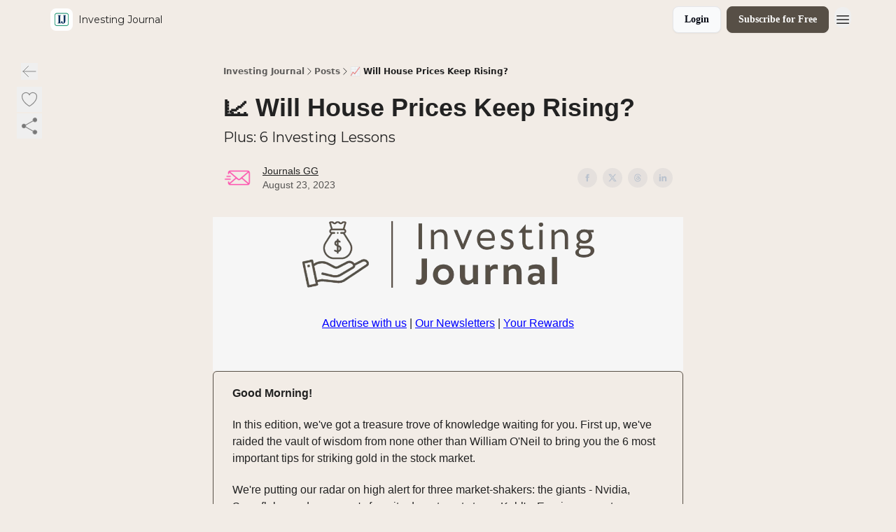

--- FILE ---
content_type: text/html; charset=utf-8
request_url: https://www.investingjournal.gg/p/will-house-prices-keep-rising
body_size: 53040
content:
<!DOCTYPE html><html lang="en" class="h-full antialiased"><head><meta charSet="utf-8"/><meta name="viewport" content="width=device-width, initial-scale=1, shrink-to-fit=no"/><link rel="preload" as="image" href="https://media.beehiiv.com/cdn-cgi/image/fit=scale-down,format=auto,onerror=redirect,quality=80/uploads/publication/logo/30a85634-38e9-43fc-b0f1-2b3d79f1228c/thumb_800x800.png"/><meta name="mobile-web-app-capable" content="yes"/><meta name="apple-mobile-web-app-capable" content="yes"/><meta name="apple-mobile-web-app-status-bar-style" content="black-translucent"/><meta name="theme-color" content="#000000"/><title>📈 Will House Prices Keep Rising?</title><meta name="keywords" content="investing, money, finance"/><meta name="author" content="Investing Journal"/><meta name="description" content="Plus: 6 Investing Lessons"/><meta property="og:type" content="website"/><meta property="og:url" content="https://www.investingjournal.gg/p/will-house-prices-keep-rising"/><meta property="og:title" content="📈 Will House Prices Keep Rising?"/><meta property="og:description" content="Plus: 6 Investing Lessons"/><meta property="og:site_name" content="Investing Journal"/><meta property="og:image" content="https://beehiiv-images-production.s3.amazonaws.com/uploads/asset/file/d6a6705e-bbfc-4e9e-abf2-cd45a0fc22fa/_house_shining_on_a_hill_.png?t=1692784278"/><meta property="og:image:width" content="1200"/><meta property="og:image:height" content="630"/><meta property="og:image:alt" content="Plus: 6 Investing Lessons"/><meta name="twitter:url" content="https://www.investingjournal.gg/p/will-house-prices-keep-rising"/><meta name="twitter:title" content="📈 Will House Prices Keep Rising?"/><meta name="twitter:description" content="Plus: 6 Investing Lessons"/><meta name="twitter:image" content="https://beehiiv-images-production.s3.amazonaws.com/uploads/asset/file/d6a6705e-bbfc-4e9e-abf2-cd45a0fc22fa/_house_shining_on_a_hill_.png?t=1692784278"/><meta name="twitter:card" content="summary_large_image"/><meta name="fb:app_id" content="1932054120322754"/><link rel="canonical" href="https://www.investingjournal.gg/p/will-house-prices-keep-rising"/><link rel="icon" href="https://media.beehiiv.com/cdn-cgi/image/fit=scale-down,format=auto,onerror=redirect,quality=80/uploads/publication/logo/30a85634-38e9-43fc-b0f1-2b3d79f1228c/thumb_800x800.png" as="image"/><link rel="preload" href="https://fonts.googleapis.com/css2?family=Klein&amp;display=swap" as="style"/><link rel="preload" href="https://fonts.googleapis.com/css2?family=Montserrat&amp;display=swap" as="style"/><link rel="preload" href="https://fonts.googleapis.com/css2?family=Montserrat+Classic&amp;display=swap" as="style"/><link rel="alternate" type="application/rss+xml" title="Investing Journal RSS Feed" href="https://rss.beehiiv.com/feeds/hhU1hZ5vnX.xml"/><link rel="apple-touch-icon" href="https://media.beehiiv.com/cdn-cgi/image/fit=scale-down,format=auto,onerror=redirect,quality=80/uploads/publication/logo/30a85634-38e9-43fc-b0f1-2b3d79f1228c/thumb_800x800.png"/><link rel="apple-touch-startup-image" href="https://media.beehiiv.com/cdn-cgi/image/fit=scale-down,format=auto,onerror=redirect,quality=80/uploads/publication/thumbnail/30a85634-38e9-43fc-b0f1-2b3d79f1228c/landscape_IJthumbnail.png"/><link rel="preconnect" href="https://fonts.googleapis.com"/><link rel="preconnect" href="https://fonts.gstatic.com"/><link rel="modulepreload" href="/assets/manifest-bec7c51c.js"/><link rel="modulepreload" href="/assets/entry.client-CHlI1IAS.js"/><link rel="modulepreload" href="/assets/jsx-runtime-D_zvdyIk.js"/><link rel="modulepreload" href="/assets/dayjs.min-D4MzlAtP.js"/><link rel="modulepreload" href="/assets/index-BBzaG9bH.js"/><link rel="modulepreload" href="/assets/i18next-BGmvVs3U.js"/><link rel="modulepreload" href="/assets/_commonjs-dynamic-modules-CtQqbtiX.js"/><link rel="modulepreload" href="/assets/components-C5no-WII.js"/><link rel="modulepreload" href="/assets/utils-LTbePiyI.js"/><link rel="modulepreload" href="/assets/context-DW2-aUzx.js"/><link rel="modulepreload" href="/assets/index-D0OCZx7A.js"/><link rel="modulepreload" href="/assets/types-DwE6zw8E.js"/><link rel="modulepreload" href="/assets/index-Dvnv69vE.js"/><link rel="modulepreload" href="/assets/index-BbOqpIuY.js"/><link rel="modulepreload" href="/assets/useTranslation-CAV35s9Y.js"/><link rel="modulepreload" href="/assets/index-CuoJpgyi.js"/><link rel="modulepreload" href="/assets/index-Wr5yffgI.js"/><link rel="modulepreload" href="/assets/index-H6M7ZPzl.js"/><link rel="modulepreload" href="/assets/useWebThemeContext-BvLGGc2T.js"/><link rel="modulepreload" href="/assets/PoweredByBeehiiv-dCHmWnDl.js"/><link rel="modulepreload" href="/assets/popover-BglPBT3X.js"/><link rel="modulepreload" href="/assets/useIsLoggedIn-B9HyFo9K.js"/><link rel="modulepreload" href="/assets/CreateAction-DcitIHWm.js"/><link rel="modulepreload" href="/assets/YoutubeIcon-C8D7vGn-.js"/><link rel="modulepreload" href="/assets/Image-B-VoZaGM.js"/><link rel="modulepreload" href="/assets/index-DjruDOev.js"/><link rel="modulepreload" href="/assets/index-DKsTtm2M.js"/><link rel="modulepreload" href="/assets/index-k4yTJkAg.js"/><link rel="modulepreload" href="/assets/menu-BDe4Y306.js"/><link rel="modulepreload" href="/assets/transition-T7tmt722.js"/><link rel="modulepreload" href="/assets/SlideUpModal-DfpVndQ8.js"/><link rel="modulepreload" href="/assets/index-DcpNk-OI.js"/><link rel="modulepreload" href="/assets/ChevronDownIcon-BtyKFSr5.js"/><link rel="modulepreload" href="/assets/XMarkIcon-oWoCoh7U.js"/><link rel="modulepreload" href="/assets/dialog-zLTZLq4f.js"/><link rel="modulepreload" href="/assets/index-8M2-4Ab3.js"/><link rel="modulepreload" href="/assets/local_storage-CwLaVEdy.js"/><link rel="modulepreload" href="/assets/useNonRevalidatingFetcher-D20m561v.js"/><link rel="modulepreload" href="/assets/index-DmsvZN0l.js"/><link rel="modulepreload" href="/assets/useIsMobile-tNUqFicK.js"/><link rel="modulepreload" href="/assets/disclosure-BdNBI9vg.js"/><link rel="modulepreload" href="/assets/SparklesIcon-B3zZ80lm.js"/><link rel="modulepreload" href="/assets/useSignupRedirects-D3Wy-IyC.js"/><link rel="modulepreload" href="/assets/useToast-CjxatSEk.js"/><link rel="modulepreload" href="/assets/useTypedLoaderData-CMMwj-4G.js"/><link rel="modulepreload" href="/assets/useWebBuilderCommunicator-DHT3E35p.js"/><link rel="modulepreload" href="/assets/CheckIcon-DzkUH3Qx.js"/><link rel="modulepreload" href="/assets/XMarkIcon-DYFBY0Gw.js"/><link rel="modulepreload" href="/assets/index-C9-YuB-1.js"/><link rel="modulepreload" href="/assets/StatusInputs-1bAxfxmQ.js"/><link rel="modulepreload" href="/assets/use-root-containers-DavySQOK.js"/><link rel="modulepreload" href="/assets/render-CYmDUrls.js"/><link rel="modulepreload" href="/assets/use-owner-o9UGMoFC.js"/><link rel="modulepreload" href="/assets/focus-management-BEFoA6wC.js"/><link rel="modulepreload" href="/assets/hidden-B6e6U2AH.js"/><link rel="modulepreload" href="/assets/keyboard-DCGal9-h.js"/><link rel="modulepreload" href="/assets/use-resolve-button-type-CcS-h_MO.js"/><link rel="modulepreload" href="/assets/bugs-8psK71Yj.js"/><link rel="modulepreload" href="/assets/use-disposables-CE7I-t1e.js"/><link rel="modulepreload" href="/assets/use-tree-walker-CiOtkuwH.js"/><link rel="modulepreload" href="/assets/use-is-mounted-UgPIiBJZ.js"/><link rel="modulepreload" href="/assets/LoginWithPasswordAction-H9wwvgxz.js"/><link rel="modulepreload" href="/assets/usePublication-BfOQZfjb.js"/><link rel="modulepreload" href="/assets/Input-BknZWsAJ.js"/><link rel="modulepreload" href="/assets/RedirectToHiddenInput-BHN85T8w.js"/><link rel="modulepreload" href="/assets/description-BxmUyVSc.js"/><link rel="modulepreload" href="/assets/index-DpAPvMXS.js"/><link rel="modulepreload" href="/assets/root-Cdp69o_-.js"/><link rel="modulepreload" href="/assets/index-CX7-ttLj.js"/><link rel="modulepreload" href="/assets/BackButton-B8mAyQAY.js"/><link rel="modulepreload" href="/assets/index-Bt617SOE.js"/><link rel="modulepreload" href="/assets/HeroChatIcon-Ct_Gmp84.js"/><link rel="modulepreload" href="/assets/LockClosedIcon-2KEQVK5S.js"/><link rel="modulepreload" href="/assets/FreeGatedContent-Cax4z3Xk.js"/><link rel="modulepreload" href="/assets/index-DcCyKzD9.js"/><link rel="modulepreload" href="/assets/ChevronRightIcon-B6u-MYSs.js"/><link rel="modulepreload" href="/assets/index-u66lsudN.js"/><link rel="modulepreload" href="/assets/relativeTime-MEdRDOTz.js"/><link rel="modulepreload" href="/assets/fonts-CjUFERM6.js"/><link rel="modulepreload" href="/assets/ArrowLeftIcon-Bc7qwYZJ.js"/><link rel="modulepreload" href="/assets/_slug-DHTsLPHy.js"/><script>window.__AppGlobals__={"SENTRY_CLIENT_DSN":"https://35c3cc890abe9dbb51e6e513fcd6bbca@o922922.ingest.us.sentry.io/4507170453979136","SENTRY_ENV":"production","SENTRY_RELEASE":"1829caa086b75055a5f3b9edccae3627da21250f","STRIPE_PUBLISHABLE_KEY":"pk_live_51IekcQKHPFAlBzyyGNBguT5BEI7NEBqrTxJhsYN1FI1lQb9iWxU5U2OXfi744NEMx5p7EDXh08YXrudrZkkG9bGc00ZCrkXrxL","VAPID_PUBLIC_KEY":"BEhdtfPr1iefl9Jd16511ML4L5eC4dp4exGTAqE95rZEgjRPqc-k1FymD_b-e7XaC5g43hejZ0y_VGJq72zncjY","VITE_HUMAN_ENABLED":"true","VITE_HUMAN_URL":"//client.px-cloud.net/PXeBumDLwe/main.min.js","VITE_ADNETWORK_PIXELJS_URL":"https://beehiiv-adnetwork-production.s3.amazonaws.com/pixel-js.js","VITE_ADNETWORK_PIXELV2_URL":"https://beehiiv-adnetwork-production.s3.amazonaws.com/pixel-v2.js","RELEASE_VERSION":"v251","VITE_BIRDIE_CLIENT_ID":"q2je1lwj","ENABLE_SENTRY_DEV":false};</script><link rel="stylesheet" href="https://fonts.googleapis.com/css2?family=Klein&amp;display=swap"/><link rel="stylesheet" href="https://fonts.googleapis.com/css2?family=Montserrat&amp;display=swap"/><link rel="stylesheet" href="https://fonts.googleapis.com/css2?family=Montserrat+Classic&amp;display=swap"/><script type="application/ld+json">{"@context":"https://schema.org","@type":"WebPage","identifier":"will-house-prices-keep-rising","url":"http://www.investingjournal.gg/p/will-house-prices-keep-rising","mainEntityOfPage":{"@type":"WebPage","@id":"http://www.investingjournal.gg/p/will-house-prices-keep-rising"},"headline":"📈 Will House Prices Keep Rising?","description":"Plus: 6 Investing Lessons","datePublished":"2023-08-23T12:00:00.000Z","dateModified":"2025-04-15T02:55:44Z","isAccessibleForFree":true,"image":{"@type":"ImageObject","url":"https://beehiiv-images-production.s3.amazonaws.com/uploads/asset/file/d6a6705e-bbfc-4e9e-abf2-cd45a0fc22fa/_house_shining_on_a_hill_.png?t=1692784278"},"author":{"@type":"Person","name":"Journals GG","image":{"@type":"ImageObject","contentUrl":"https://beehiiv-images-production.s3.amazonaws.com/uploads/user/profile_picture/e5b2662d-b176-415e-a0a7-22d6fb511354/email__3_.png","thumbnailUrl":"https://beehiiv-images-production.s3.amazonaws.com/uploads/user/profile_picture/e5b2662d-b176-415e-a0a7-22d6fb511354/thumb_email__3_.png"}},"publisher":{"@type":"Organization","name":"Investing Journal","url":"https://www.investingjournal.gg/","identifier":"30a85634-38e9-43fc-b0f1-2b3d79f1228c","sameAs":["https://twitter.com/InvestingJournl"],"logo":{"@type":"ImageObject","url":"https://media.beehiiv.com/cdn-cgi/image/fit=scale-down,format=auto,onerror=redirect,quality=80/uploads/publication/logo/30a85634-38e9-43fc-b0f1-2b3d79f1228c/800x800.png","contentUrl":"https://media.beehiiv.com/cdn-cgi/image/fit=scale-down,format=auto,onerror=redirect,quality=80/uploads/publication/logo/30a85634-38e9-43fc-b0f1-2b3d79f1228c/800x800.png","thumbnailUrl":"https://media.beehiiv.com/cdn-cgi/image/fit=scale-down,format=auto,onerror=redirect,quality=80/uploads/publication/logo/30a85634-38e9-43fc-b0f1-2b3d79f1228c/thumb_800x800.png"},"image":{"@type":"ImageObject","url":"https://media.beehiiv.com/cdn-cgi/image/fit=scale-down,format=auto,onerror=redirect,quality=80/uploads/publication/logo/30a85634-38e9-43fc-b0f1-2b3d79f1228c/800x800.png","contentUrl":"https://media.beehiiv.com/cdn-cgi/image/fit=scale-down,format=auto,onerror=redirect,quality=80/uploads/publication/logo/30a85634-38e9-43fc-b0f1-2b3d79f1228c/800x800.png","thumbnailUrl":"https://media.beehiiv.com/cdn-cgi/image/fit=scale-down,format=auto,onerror=redirect,quality=80/uploads/publication/logo/30a85634-38e9-43fc-b0f1-2b3d79f1228c/thumb_800x800.png"}},"breadcrumb":{"@type":"BreadcrumbList","itemListElement":[{"@type":"ListItem","position":1,"item":{"@id":"https://www.investingjournal.gg/","name":"Investing Journal"}},{"@type":"ListItem","position":2,"item":{"@id":"http://www.investingjournal.gg/p/will-house-prices-keep-rising","name":"📈 Will House Prices Keep Rising?"}}]}}</script><style>:root {
  --wt-primary-color: #574F46;
  --wt-text-on-primary-color: #FFFFFF;

  --wt-secondary-color: #F9FAFB;
  --wt-text-on-secondary-color: #030712;

  --wt-tertiary-color: #FFFFFF;
  --wt-text-on-tertiary-color: #222222;

  --wt-background-color: #f2ece6;
  --wt-text-on-background-color: #222222;

  --wt-subscribe-background-color: #FFFFFF;
  --wt-text-on-subscribe-background-color: #222222;

  --wt-header-font: "Klein", ui-sans-serif, system-ui, -apple-system, BlinkMacSystemFont, "Segoe UI", Roboto,"Helvetica Neue", Arial, "Noto Sans", sans-serif, "Apple Color Emoji", "Segoe UI Emoji", "Segoe UI Symbol", "Noto Color Emoji";
  --wt-body-font: "Montserrat", ui-sans-serif, system-ui, -apple-system, BlinkMacSystemFont, "Segoe UI", Roboto, "Helvetica Neue", Arial, "Noto Sans", sans-serif, "Apple Color Emoji", "Segoe UI Emoji", "Segoe UI Symbol", "Noto Color Emoji";
  --wt-button-font: "Montserrat Classic", ui-sans-serif, system-ui, -apple-system, BlinkMacSystemFont, "Segoe UI", Roboto, "Helvetica Neue", Arial, "Noto Sans", sans-serif, "Apple Color Emoji", "Segoe UI Emoji", "Segoe UI Symbol", "Noto Color Emoji";

  --wt-border-radius: 8px
}

.bg-wt-primary { background-color: var(--wt-primary-color); }
.text-wt-primary { color: var(--wt-primary-color); }
.border-wt-primary { border-color: var(--wt-primary-color); }

.bg-wt-text-on-primary { background-color: var(--wt-text-on-primary-color); }
.text-wt-text-on-primary { color: var(--wt-text-on-primary-color); }
.border-wt-text-on-primary { border-color: var(--wt-text-on-primary-color); }

.bg-wt-secondary { background-color: var(--wt-secondary-color); }
.text-wt-secondary { color: var(--wt-secondary-color); }
.border-wt-secondary { border-color: var(--wt-secondary-color); }

.bg-wt-text-on-secondary { background-color: var(--wt-text-on-secondary-color); }
.text-wt-text-on-secondary { color: var(--wt-text-on-secondary-color); }
.border-wt-text-on-secondary { border-color: var(--wt-text-on-secondary-color); }

.bg-wt-tertiary { background-color: var(--wt-tertiary-color); }
.text-wt-tertiary { color: var(--wt-tertiary-color); }
.border-wt-tertiary { border-color: var(--wt-tertiary-color); }

.bg-wt-text-on-tertiary { background-color: var(--wt-text-on-tertiary-color); }
.text-wt-text-on-tertiary { color: var(--wt-text-on-tertiary-color); }
.border-wt-text-on-tertiary { border-color: var(--wt-text-on-tertiary-color); }

.bg-wt-background { background-color: var(--wt-background-color); }
.text-wt-background { color: var(--wt-background-color); }
.border-wt-background { border-color: var(--wt-background-color); }

.bg-wt-text-on-background { background-color: var(--wt-text-on-background-color); }
.text-wt-text-on-background { color: var(--wt-text-on-background-color); }
.border-wt-text-on-background { border-color: var(--wt-text-on-background-color); }

.bg-wt-subscribe-background { background-color: var(--wt-subscribe-background-color); }
.text-wt-subscribe-background { color: var(--wt-subscribe-background-color); }
.border-wt-subscribe-background { border-color: var(--wt-subscribe-background-color); }

.bg-wt-text-on-subscribe-background { background-color: var(--wt-text-on-subscribe-background-color); }
.text-wt-text-on-subscribe-background { color: var(--wt-text-on-subscribe-background-color); }
.border-wt-text-on-subscribe-background { border-color: var(--wt-text-on-subscribe-background-color); }

.rounded-wt { border-radius: var(--wt-border-radius); }

.wt-header-font { font-family: var(--wt-header-font); }
.wt-body-font { font-family: var(--wt-body-font); }
.wt-button-font { font-family: var(--wt-button-font); }

input:focus { --tw-ring-color: transparent !important; }

li a { word-break: break-word; }

@media only screen and (max-width:667px) {
  .mob-stack {
    display: block !important;
    width: 100% !important;
  }

  .mob-w-full {
    width: 100% !important;
  }
}

</style><link rel="stylesheet" href="/assets/root-CI65O9zT.css"/><link rel="stylesheet" href="/assets/BackButton-icJ-rWaN.css"/></head><body class="flex h-full flex-col bg-wt-background text-wt-text-on-background"><div class=""><div class="flex min-h-screen flex-col"><div></div><div id="_rht_toaster" style="position:fixed;z-index:9999;top:16px;left:16px;right:16px;bottom:16px;pointer-events:none"></div><nav class="px-4 sm:px-6 w-full py-2" style="background-color:#f2ece6"><div class="mx-auto w-full max-w-6xl"><div class="mx-auto flex items-center justify-between"><div class="flex items-center space-x-2"><a class="rounded-lg transition:all px-2 py-1 hover:bg-black/5" data-discover="true" href="/"><div class="flex items-center space-x-2"><div class="w-8 h-8 overflow-hidden rounded-wt"><figure class="aspect-square relative h-full overflow-hidden w-full"><img class="absolute inset-0 h-full w-full object-cover" width="100" height="100" src="https://media.beehiiv.com/cdn-cgi/image/fit=scale-down,format=auto,onerror=redirect,quality=80/uploads/publication/logo/30a85634-38e9-43fc-b0f1-2b3d79f1228c/thumb_800x800.png" alt="Investing Journal logo"/></figure></div><span style="color:#222222;font-family:Montserrat, sans-ui-sans-serif, system-ui, -apple-system, BlinkMacSystemFont, &quot;Segoe UI&quot;, Roboto,&quot;Helvetica Neue&quot;, Arial, &quot;Noto Sans&quot;, sans-serif, &quot;Apple Color Emoji&quot;, &quot;Segoe UI Emoji&quot;, &quot;Segoe UI Symbol&quot;, &quot;Noto Color Emoji&quot;" class="hidden text-sm sm:text-md wt-text-primary md:block text-md font-regular font-ariel">Investing Journal</span></div></a><div class="opacity-0 block"><div class="z-20 flex gap-1"><a class="transition:all rounded-wt px-2 py-2 hover:bg-black/5" href="https://www.passionfroot.me/investingjournal" target="_blank" rel="nofollow noreferrer noopener"><span style="color:#222222;font-family:Montserrat, sans-ui-sans-serif, system-ui, -apple-system, BlinkMacSystemFont, &quot;Segoe UI&quot;, Roboto,&quot;Helvetica Neue&quot;, Arial, &quot;Noto Sans&quot;, sans-serif, &quot;Apple Color Emoji&quot;, &quot;Segoe UI Emoji&quot;, &quot;Segoe UI Symbol&quot;, &quot;Noto Color Emoji&quot;" class="whitespace-nowrap text-xs sm:block text-md font-regular font-ariel">🤝 Advertise With Us</span></a></div></div></div><div class="flex items-center space-x-2"><div class="flex items-center space-x-2"><button class="border font-medium shadow-sm wt-button-font inline-flex items-center disabled:bg-gray-400 disabled:cursor-not-allowed focus:outline-none focus:ring-2 focus:ring-offset-2 justify-center transition-colors rounded-wt px-4 py-2 text-sm border-gray-300 text-gray-700 bg-white shadow-md focus:ring-wt-primary !text-sm !font-semibold shadow-none" style="background:#F9FAFB;border:1px solid #E5E7EB;color:#030712;font-family:Montserrat Classic">Login</button><a class="border font-medium shadow-sm wt-button-font inline-flex items-center disabled:bg-gray-400 disabled:cursor-not-allowed focus:outline-none focus:ring-2 focus:ring-offset-2 justify-center transition-colors rounded-wt px-4 py-2 text-sm border-wt-primary text-wt-text-on-primary bg-wt-primary disabled:border-gray-500 focus:ring-wt-primary whitespace-nowrap !text-sm !font-semibold shadow-none" style="background:#574F46;border:1px solid #574F46;color:#FFFFFF;font-family:Montserrat Classic" data-discover="true" href="/subscribe">Subscribe for Free</a></div><div class="relative inline-block text-left" data-headlessui-state=""><button aria-label="Menu" class="rounded-full transition-all" id="headlessui-menu-button-_R_6jl5_" type="button" aria-haspopup="menu" aria-expanded="false" data-headlessui-state=""><div class="mt-1.5 rounded hover:bg-black/5" style="color:#222222"><svg xmlns="http://www.w3.org/2000/svg" fill="none" viewBox="0 0 24 24" stroke-width="1.5" stroke="currentColor" aria-hidden="true" data-slot="icon" class="h-6 w-6"><path stroke-linecap="round" stroke-linejoin="round" d="M3.75 6.75h16.5M3.75 12h16.5m-16.5 5.25h16.5"></path></svg></div></button></div></div></div></div></nav><main class="flex-grow"><div><div class="sticky top-0 z-50 w-full"><div aria-valuemax="100" aria-valuemin="0" aria-valuenow="0" aria-valuetext="0%" role="progressbar" data-state="loading" data-value="0" data-max="100" class="relative overflow-hidden h-1.5 bg-transparent w-full"><div data-state="loading" data-value="0" data-max="100" class="h-full w-full bg-wt-primary" style="width:0%"></div></div></div><div class="fixed bottom-0 left-0 z-50 px-4"></div><script type="module">
var e, t, r, i, n;
(t = {}),
  (r = {}),
  null ==
    (i = (e =
      "undefined" != typeof globalThis
        ? globalThis
        : "undefined" != typeof self
          ? self
          : "undefined" != typeof window
            ? window
            : "undefined" != typeof global
              ? global
              : {}).parcelRequire326a) &&
    (((i = function (e) {
      if (e in t) return t[e].exports;
      if (e in r) {
        var i = r[e];
        delete r[e];
        var n = { id: e, exports: {} };
        return (t[e] = n), i.call(n.exports, n, n.exports), n.exports;
      }
      var o = Error("Cannot find module '" + e + "'");
      throw ((o.code = "MODULE_NOT_FOUND"), o);
    }).register = function (e, t) {
      r[e] = t;
    }),
    (e.parcelRequire326a = i)),
  (n = i.register)("gUOGs", function (e, t) {
    Object.defineProperty(e.exports, "__esModule", { value: !0 });
    var r,
      n = i("kBCj4"),
      o = i("53LBo"),
      s = [],
      a = (function () {
        function e(e) {
          (this.$$observationTargets = []),
            (this.$$activeTargets = []),
            (this.$$skippedTargets = []);
          var t =
            void 0 === e
              ? "Failed to construct 'ResizeObserver': 1 argument required, but only 0 present."
              : "function" != typeof e
                ? "Failed to construct 'ResizeObserver': The callback provided as parameter 1 is not a function."
                : void 0;
          if (t) throw TypeError(t);
          this.$$callback = e;
        }
        return (
          (e.prototype.observe = function (e) {
            var t = d("observe", e);
            if (t) throw TypeError(t);
            u(this.$$observationTargets, e) >= 0 ||
              (this.$$observationTargets.push(new n.ResizeObservation(e)),
              0 > s.indexOf(this) && (s.push(this), v()));
          }),
          (e.prototype.unobserve = function (e) {
            var t = d("unobserve", e);
            if (t) throw TypeError(t);
            var r = u(this.$$observationTargets, e);
            r < 0 ||
              (this.$$observationTargets.splice(r, 1),
              0 === this.$$observationTargets.length && c(this));
          }),
          (e.prototype.disconnect = function () {
            (this.$$observationTargets = []),
              (this.$$activeTargets = []),
              c(this);
          }),
          e
        );
      })();
    function c(e) {
      var t = s.indexOf(e);
      t >= 0 && (s.splice(t, 1), $());
    }
    function d(e, t) {
      return void 0 === t
        ? "Failed to execute '" +
            e +
            "' on 'ResizeObserver': 1 argument required, but only 0 present."
        : t && t.nodeType === window.Node.ELEMENT_NODE
          ? void 0
          : "Failed to execute '" +
            e +
            "' on 'ResizeObserver': parameter 1 is not of type 'Element'.";
    }
    function u(e, t) {
      for (var r = 0; r < e.length; r += 1) if (e[r].target === t) return r;
      return -1;
    }
    e.exports.ResizeObserver = a;
    var l = function (e) {
        s.forEach(function (t) {
          (t.$$activeTargets = []),
            (t.$$skippedTargets = []),
            t.$$observationTargets.forEach(function (r) {
              r.isActive() &&
                (h(r.target) > e
                  ? t.$$activeTargets.push(r)
                  : t.$$skippedTargets.push(r));
            });
        });
      },
      f = function () {
        var e = 1 / 0;
        return (
          s.forEach(function (t) {
            if (t.$$activeTargets.length) {
              var r = [];
              t.$$activeTargets.forEach(function (t) {
                var i = new o.ResizeObserverEntry(t.target);
                r.push(i),
                  (t.$$broadcastWidth = i.contentRect.width),
                  (t.$$broadcastHeight = i.contentRect.height);
                var n = h(t.target);
                n < e && (e = n);
              }),
                t.$$callback(r, t),
                (t.$$activeTargets = []);
            }
          }),
          e
        );
      },
      p = function () {
        var e = new window.ErrorEvent("ResizeLoopError", {
          message:
            "ResizeObserver loop completed with undelivered notifications.",
        });
        window.dispatchEvent(e);
      },
      h = function (e) {
        for (var t = 0; e.parentNode; ) (e = e.parentNode), (t += 1);
        return t;
      },
      g = function () {
        for (
          l(0);
          s.some(function (e) {
            return !!e.$$activeTargets.length;
          });

        )
          l(f());
        s.some(function (e) {
          return !!e.$$skippedTargets.length;
        }) && p();
      },
      v = function () {
        r || b();
      },
      b = function () {
        r = window.requestAnimationFrame(function () {
          g(), b();
        });
      },
      $ = function () {
        r &&
          !s.some(function (e) {
            return !!e.$$observationTargets.length;
          }) &&
          (window.cancelAnimationFrame(r), (r = void 0));
      };
    e.exports.install = function () {
      return (window.ResizeObserver = a);
    };
  }),
  n("kBCj4", function (e, t) {
    Object.defineProperty(e.exports, "__esModule", { value: !0 });
    var r = i("ardMU"),
      n = (function () {
        function e(e) {
          (this.target = e),
            (this.$$broadcastWidth = this.$$broadcastHeight = 0);
        }
        return (
          Object.defineProperty(e.prototype, "broadcastWidth", {
            get: function () {
              return this.$$broadcastWidth;
            },
            enumerable: !0,
            configurable: !0,
          }),
          Object.defineProperty(e.prototype, "broadcastHeight", {
            get: function () {
              return this.$$broadcastHeight;
            },
            enumerable: !0,
            configurable: !0,
          }),
          (e.prototype.isActive = function () {
            var e = r.ContentRect(this.target);
            return (
              !!e &&
              (e.width !== this.broadcastWidth ||
                e.height !== this.broadcastHeight)
            );
          }),
          e
        );
      })();
    e.exports.ResizeObservation = n;
  }),
  n("ardMU", function (e, t) {
    Object.defineProperty(e.exports, "__esModule", { value: !0 }),
      (e.exports.ContentRect = function (e) {
        if ("getBBox" in e) {
          var t = e.getBBox();
          return Object.freeze({
            height: t.height,
            left: 0,
            top: 0,
            width: t.width,
          });
        }
        var r = window.getComputedStyle(e);
        return Object.freeze({
          height: parseFloat(r.height || "0"),
          left: parseFloat(r.paddingLeft || "0"),
          top: parseFloat(r.paddingTop || "0"),
          width: parseFloat(r.width || "0"),
        });
      });
  }),
  n("53LBo", function (e, t) {
    Object.defineProperty(e.exports, "__esModule", { value: !0 });
    var r = i("ardMU");
    e.exports.ResizeObserverEntry = function (e) {
      (this.target = e), (this.contentRect = r.ContentRect(e));
    };
  }),
  (function () {
    if (
      !(function () {
        if (!window.__stwts || !Object.keys(window.__stwts).length)
          return (
            (window.__stwts = { buildVersion: "1.0.0", widgets: { init: !0 } }),
            !0
          );
      })()
    )
      return;
    function e(e, t) {
      t <= 300 && (e.style.width = "300px"),
        t >= 600 && (e.style.width = "600px"),
        t > 300 && t < 600 && (e.style.width = `${t}px`);
    }
    "undefined" == typeof ResizeObserver && i("gUOGs").install();
    let t = new (ResizeObserver || window.ResizeObserver)(function (t) {
      t.forEach((t) => {
        let r = t?.contentRect?.width,
          i = t.target.querySelector("iframe");
        r && i && e(i, r);
      });
    });

    function loadStocktwitsEmbeds() {
      Array.from(
        document.querySelectorAll("blockquote.stocktwits-embedded-post"),
      ).forEach((r) => {
        !(function (t, r) {
          if (t.getAttribute("visited")) return;
          let i = t.getAttribute("data-origin"),
            n = t.getAttribute("data-id"),
            o = document.createElement("div");
          (o.style.display = "flex"),
            (o.style.maxWidth = "600px"),
            (o.style.width = "100%"),
            (o.style.marginTop = "10px"),
            (o.style.marginBottom = "10px");
          let s = document.createElement("iframe");
          o.appendChild(s);
          let a = `${i}/embeddable/message/${n}`;
          (s.style.width = "640px"),
            (s.style.height = "0"),
            (s.style.maxWidth = "600px"),
            (s.style.position = "static"),
            (s.style.visibility = "visible"),
            (s.style.display = "block"),
            (s.style.flexGrow = "1"),
            s.setAttribute("frameborder", "0"),
            s.setAttribute("allowtransparency", "true"),
            s.setAttribute("scrolling", "no"),
            s.setAttribute("allowfullscreen", "true");
          let c = !1,
            d = null;
          function u(e) {
            c = !0;
            let { height: r } = e.data;
            void 0 !== r && (s.style.height = `${r}px`),
              document.body.contains(t) && t.remove();
          }
          t.parentNode.insertBefore(o, t), t.setAttribute("visited", true),
            s.addEventListener("load", function () {
              e(s, o.clientWidth),
                (function () {
                  let e = () => {
                    ((d = new MessageChannel()).port1.onmessage = u),
                      s.contentWindow.postMessage(
                        { message: "initialize" },
                        "*",
                        [d.port2],
                      );
                  };
                  e();
                  let t = setInterval(() => {
                    c ? clearInterval(t) : e();
                  }, 60);
                })();
            }),
            s.setAttribute("src", a),
            r.observe(o);
        })(r, t);
      });
    }

    window.__stwts.loadStocktwitsEmbeds = loadStocktwitsEmbeds;
  })();
</script><div class="relative mx-auto max-w-6xl px-4"><div class="fixed bottom-0 left-0 top-auto z-20 w-full rounded bg-wt-background shadow-xl transition-all duration-300 ease-in-out md:bottom-auto md:z-auto md:!w-fit md:border-none md:shadow-none opacity-100 md:top-20"><div class="absolute left-0 top-0 w-full border border-t border-wt-text-on-background bg-wt-background opacity-10 md:hidden"></div><div class="mx-auto w-full max-w-6xl px-0 lg:px-4"><div class="flex flex-col gap-8 md:h-40"><div class=""><div class="grid grid-cols-3 p-4 px-8 sm:p-2 sm:px-2 md:grid-cols-1 md:gap-2"><div class="relative flex flex-col justify-center md:left-1"><div class="flex h-7 w-7 items-center justify-center rounded-wt transition-all hover:bg-black/5"><button class="cursor-pointer"><svg xmlns="http://www.w3.org/2000/svg" fill="none" viewBox="0 0 24 24" stroke-width="1.5" stroke="currentColor" aria-hidden="true" data-slot="icon" class="h-6 w-6 stroke-1 text-wt-text-on-background opacity-50"><path stroke-linecap="round" stroke-linejoin="round" d="M10.5 19.5 3 12m0 0 7.5-7.5M3 12h18"></path></svg></button></div></div><div class="flex items-center justify-center gap-3 md:flex-col md:items-start md:gap-1"><button class="group" type="button"><div class="text-wt-text-on-background opacity-50 group-hover:opacity-100 flex items-center"><div class="rounded-full p-1 hover:bg-[#f3f4f6]"><svg xmlns="http://www.w3.org/2000/svg" fill="none" viewBox="0 0 24 24" stroke-width="1.5" stroke="currentColor" class="h-7 w-7 outline-none h-4 w-4 stroke-1"><path stroke-linecap="round" stroke-linejoin="round" d="M21 8.25c0-2.485-2.099-4.5-4.688-4.5-1.935 0-3.597 1.126-4.312 2.733-.715-1.607-2.377-2.733-4.313-2.733C5.1 3.75 3 5.765 3 8.25c0 7.22 9 12 9 12s9-4.78 9-12Z"></path></svg></div><span class="hidden text-transparent text-sm font-medium group-hover:opacity-100">0</span></div></button><div class="relative z-20 inline-block text-left md:z-0" data-headlessui-state=""><button class="relative right-[2px] top-[1.5px] outline-none md:right-[0px]" id="headlessui-menu-button-_R_3qlkl5_" type="button" aria-haspopup="menu" aria-expanded="false" data-headlessui-state=""><div class="flex items-center rounded-full p-1 hover:bg-[#f3f4f6]"><svg xmlns="http://www.w3.org/2000/svg" viewBox="0 0 24 24" stroke-width="1.5" stroke="currentColor" class="text-wt-text-on-background opacity-50 hover:opacity-100 h-7 w-7 stroke-1 text-gray-400"><path stroke-linecap="round" stroke-linejoin="round" d="M7.217 10.907a2.25 2.25 0 1 0 0 2.186m0-2.186c.18.324.283.696.283 1.093s-.103.77-.283 1.093m0-2.186 9.566-5.314m-9.566 7.5 9.566 5.314m0 0a2.25 2.25 0 1 0 3.935 2.186 2.25 2.25 0 0 0-3.935-2.186Zm0-12.814a2.25 2.25 0 1 0 3.933-2.185 2.25 2.25 0 0 0-3.933 2.185Z"></path></svg></div></button></div></div></div></div></div></div></div><div class=""><div class="mx-auto flex max-w-2xl flex-col pb-4"><div class="mt-8" style="padding-left:15px;padding-right:15px"><ul class="flex flex-wrap items-center gap-2 text-xs font-semibold"><li class="flex items-center gap-2 text-wt-text-on-background"><a href="../" class="opacity-70">Investing Journal</a><svg xmlns="http://www.w3.org/2000/svg" fill="none" viewBox="0 0 24 24" stroke-width="1.5" stroke="currentColor" aria-hidden="true" data-slot="icon" height="14px"><path stroke-linecap="round" stroke-linejoin="round" d="m8.25 4.5 7.5 7.5-7.5 7.5"></path></svg></li><li class="flex items-center gap-2 text-wt-text-on-background"><span class="opacity-70">Posts</span><svg xmlns="http://www.w3.org/2000/svg" fill="none" viewBox="0 0 24 24" stroke-width="1.5" stroke="currentColor" aria-hidden="true" data-slot="icon" height="14px"><path stroke-linecap="round" stroke-linejoin="round" d="m8.25 4.5 7.5 7.5-7.5 7.5"></path></svg></li><li class="flex items-center gap-2 text-wt-text-on-background"><span class="!opacity-100">📈 Will House Prices Keep Rising?</span></li></ul></div><div><div><div><link href="https://fonts.gstatic.com" rel="preconnect"><link href="https://fonts.googleapis.com/css2?family=Klein&amp;display=swap" rel="stylesheet"><link href="https://fonts.googleapis.com/css2?family=Montserrat&amp;display=swap" rel="stylesheet"><link href="https://fonts.googleapis.com/css2?family=Montserrat+Classic&amp;display=swap" rel="stylesheet"><style type="text/css">
:root {
  --wt-primary-color: #574F46;
  --wt-text-on-primary-color: #FFFFFF;

  --wt-secondary-color: #F9FAFB;
  --wt-text-on-secondary-color: #030712;

  --wt-tertiary-color: #FFFFFF;
  --wt-text-on-tertiary-color: #222222;

  --wt-background-color: #f2ece6;
  --wt-text-on-background-color: #222222;

  --wt-subscribe-background-color: #FFFFFF;
  --wt-text-on-subscribe-background-color: #222222;

  --wt-header-font: "Klein", ui-sans-serif, system-ui, -apple-system, BlinkMacSystemFont, "Segoe UI", Roboto,"Helvetica Neue", Arial, "Noto Sans", sans-serif, "Apple Color Emoji", "Segoe UI Emoji", "Segoe UI Symbol", "Noto Color Emoji";
  --wt-body-font: "Montserrat", ui-sans-serif, system-ui, -apple-system, BlinkMacSystemFont, "Segoe UI", Roboto, "Helvetica Neue", Arial, "Noto Sans", sans-serif, "Apple Color Emoji", "Segoe UI Emoji", "Segoe UI Symbol", "Noto Color Emoji";
  --wt-button-font: "Montserrat Classic", ui-sans-serif, system-ui, -apple-system, BlinkMacSystemFont, "Segoe UI", Roboto, "Helvetica Neue", Arial, "Noto Sans", sans-serif, "Apple Color Emoji", "Segoe UI Emoji", "Segoe UI Symbol", "Noto Color Emoji";

  --wt-border-radius: 8px
}

.bg-wt-primary { background-color: var(--wt-primary-color); }
.text-wt-primary { color: var(--wt-primary-color); }
.border-wt-primary { border-color: var(--wt-primary-color); }

.bg-wt-text-on-primary { background-color: var(--wt-text-on-primary-color); }
.text-wt-text-on-primary { color: var(--wt-text-on-primary-color); }
.border-wt-text-on-primary { border-color: var(--wt-text-on-primary-color); }

.bg-wt-secondary { background-color: var(--wt-secondary-color); }
.text-wt-secondary { color: var(--wt-secondary-color); }
.border-wt-secondary { border-color: var(--wt-secondary-color); }

.bg-wt-text-on-secondary { background-color: var(--wt-text-on-secondary-color); }
.text-wt-text-on-secondary { color: var(--wt-text-on-secondary-color); }
.border-wt-text-on-secondary { border-color: var(--wt-text-on-secondary-color); }

.bg-wt-tertiary { background-color: var(--wt-tertiary-color); }
.text-wt-tertiary { color: var(--wt-tertiary-color); }
.border-wt-tertiary { border-color: var(--wt-tertiary-color); }

.bg-wt-text-on-tertiary { background-color: var(--wt-text-on-tertiary-color); }
.text-wt-text-on-tertiary { color: var(--wt-text-on-tertiary-color); }
.border-wt-text-on-tertiary { border-color: var(--wt-text-on-tertiary-color); }

.bg-wt-background { background-color: var(--wt-background-color); }
.text-wt-background { color: var(--wt-background-color); }
.border-wt-background { border-color: var(--wt-background-color); }

.bg-wt-text-on-background { background-color: var(--wt-text-on-background-color); }
.text-wt-text-on-background { color: var(--wt-text-on-background-color); }
.border-wt-text-on-background { border-color: var(--wt-text-on-background-color); }

.bg-wt-subscribe-background { background-color: var(--wt-subscribe-background-color); }
.text-wt-subscribe-background { color: var(--wt-subscribe-background-color); }
.border-wt-subscribe-background { border-color: var(--wt-subscribe-background-color); }

.bg-wt-text-on-subscribe-background { background-color: var(--wt-text-on-subscribe-background-color); }
.text-wt-text-on-subscribe-background { color: var(--wt-text-on-subscribe-background-color); }
.border-wt-text-on-subscribe-background { border-color: var(--wt-text-on-subscribe-background-color); }

.rounded-wt { border-radius: var(--wt-border-radius); }

.wt-header-font { font-family: var(--wt-header-font); }
.wt-body-font { font-family: var(--wt-body-font); }
.wt-button-font { font-family: var(--wt-button-font); }

input:focus { --tw-ring-color: transparent !important; }

li a { word-break: break-word; }

@media only screen and (max-width:667px) {
  .mob-stack {
    display: block !important;
    width: 100% !important;
  }

  .mob-w-full {
    width: 100% !important;
  }
}

</style><style>
        @font-face {
          font-family: 'Montserrat';
          font-style: normal;
          font-weight: 700;
          font-display: swap;
          src: url('https://fonts.gstatic.com/s/montserrat/v24/JTUSjIg1_i6t8kCHKm459WlhyyTh89Y.woff2') format('woff2');
        }

        @font-face {
          font-family: 'Montserrat';
          font-style: italic;
          font-weight: 700;
          font-display: swap;
          src: url('https://fonts.gstatic.com/s/montserrat/v24/JTUQjIg1_i6t8kCHKm459WxRyS7m0dR9pA.woff2') format('woff2');
        }
        @font-face {
          font-family: 'Montserrat';
          font-style: normal;
          font-weight: 400;
          font-display: swap;
          src: url('https://fonts.gstatic.com/s/montserrat/v24/JTUSjIg1_i6t8kCHKm459WlhyyTh89Y.woff2') format('woff2');
        }

        @font-face {
          font-family: 'Montserrat';
          font-style: italic;
          font-weight: 400;
          font-display: swap;
          src: url('https://fonts.gstatic.com/s/montserrat/v24/JTUQjIg1_i6t8kCHKm459WxRyS7m0dR9pA.woff2') format('woff2');
        }
</style><script async="" id="tiktok-script" src="https://www.tiktok.com/embed.js" type="text/javascript"></script><script async="" defer="" id="twitter-wjs" src="https://platform.twitter.com/widgets.js" type="text/javascript"></script><style>
  .table-base, .table-c, .table-h { border: 1px solid #C0C0C0; }
  .table-c { padding:5px; background-color:#FFFFFF; }
  .table-c p { color: #2D2D2D; font-family:'Helvetica',Arial,sans-serif !important; overflow-wrap: break-word; }
  .table-h { padding:5px; background-color:#F1F1F1; }
  .table-h p { color: #2A2A2A; font-family:'Trebuchet MS','Lucida Grande',Tahoma,sans-serif !important; overflow-wrap: break-word; }
</style></div><div class="bg-wt-background" style="color: var(--wt-text-on-background-color) !important;"><div class="rendered-post" style="max-width: 672px; margin: 0 auto;"><div class="bg-wt-background text-wt-text-on-background"><div style="padding-top:1.5rem; padding-bottom:1.5rem;"><style>
  .bh__byline_wrapper {
    font-size: .875rem;
    line-height: 1.25rem;
    vertical-align: middle;
    justify-content: space-between;
    display: block;
  }
  
  .bh__byline_social_wrapper {
    display: flex;
    margin-top: 0.5rem;
    align-items: center;
  }
  
  .bh__byline_social_wrapper > * + * {
    margin-left: 0.5rem;
  }
  
  @media (min-width: 768px) {
    .bh__byline_wrapper {
      display: flex;
    }
  
    .bh__byline_social_wrapper {
      margin-top: 0rem;
    }
  }
</style><div id="web-header" style="padding-left: 15px; padding-right: 15px; color: var(--wt-text-on-background-color) !important; padding-bottom: 2rem;"><h1 style="font-size: 36px; font-family:'Trebuchet MS','Lucida Grande',Tahoma,sans-serif; line-height: 2.5rem; padding-bottom: 8px; font-weight: 700;">📈 Will House Prices Keep Rising?</h1><h2 style="font-size: 20px; font-family:'Montserrat','DejaVu Sans',Verdana,sans-serif; line-height: 1.75rem; padding-bottom: 20px; font-weight: 400;">Plus: 6 Investing Lessons</h2><div class="bh__byline_wrapper"><div><div style="display:flex;"><div style="display:flex; flex-direction:row; justify-content:flex-start;"><div style="display:flex;"><img alt="Author" height="40" src="https://media.beehiiv.com/cdn-cgi/image/fit=scale-down,format=auto,onerror=redirect,quality=80/uploads/user/profile_picture/e5b2662d-b176-415e-a0a7-22d6fb511354/thumb_email__3_.png" style="height:40px;width:40px;border:4px solid rgba(0,0,0,0);left:-4px;z-index:1;box-sizing:content-box;position:relative;border-radius:9999px;" width="40"></div><div style="display:flex; align-items:center;"><p style="left:8px;position:relative;font-family:'Helvetica',Arial,sans-serif;font-weight:normal;font-size:14px;color: var(--wt-text-on-background-color);margin:0px;line-height:20px;"><span><a href="https://www.twitter.com/InvestingJournl?utm_source=www.investingjournal.gg&amp;utm_medium=referral&amp;utm_campaign=will-house-prices-keep-rising" target="_blank" style="color:var(--wt-text-on-background-color) !important;text-decoration:underline !important;">Journals GG</a></span><br><span class="text-wt-text-on-background" style="opacity:0.75;"> August 23, 2023 </span></p></div></div></div></div><div class="bh__byline_social_wrapper"><a href="https://www.facebook.com/sharer/sharer.php?u=https%3A%2F%2Fwww.investingjournal.gg%2Fp%2Fwill-house-prices-keep-rising" target="_blank"><div style="max-width:28px;"><svg fill="none" height="100%" viewBox="0 0 212 212" width="100%" xmlns="http://www.w3.org/2000/svg"><circle cx="106.214" cy="105.5" fill-opacity="0.15" fill="#9CA3AF" r="105.5"></circle><path d="M96.9223 92.1778H87.0327V105.498H96.9223V145.461H113.405V105.498H125.273L126.591 92.1778H113.405V86.5165C113.405 83.5193 114.064 82.1873 117.031 82.1873H126.591V65.5364H114.064C102.197 65.5364 96.9223 70.8647 96.9223 80.8552V92.1778Z" fill="#BAC2CE"></path></svg></div></a><a href="https://twitter.com/intent/tweet?text=Plus%3A+6+Investing+Lessons&amp;url=https%3A%2F%2Fwww.investingjournal.gg%2Fp%2Fwill-house-prices-keep-rising&amp;via=InvestingJournl" target="_blank"><div style="max-width:28px;"><svg fill="none" height="100%" viewBox="0 0 52 52" width="100%" xmlns="http://www.w3.org/2000/svg"><circle cx="26" cy="26" fill-opacity="0.15" fill="#9CA3AF" r="26"></circle><path d="M18.244 2.25h3.308l-7.227 8.26 8.502 11.24H16.17l-5.214-6.817L4.99 21.75H1.68l7.73-8.835L1.254 2.25H8.08l4.713 6.231zm-1.161 17.52h1.833L7.084 4.126H5.117z" fill="#BAC2CE" transform="translate(14,14)"></path></svg></div></a><a href="https://www.threads.net/intent/post?text=Plus%3A+6+Investing+Lessons+https%3A%2F%2Fwww.investingjournal.gg%2Fp%2Fwill-house-prices-keep-rising" target="_blank"><div style="max-width:28px;"><svg fill="none" height="100%" viewBox="0 0 211 211" width="100%" xmlns="http://www.w3.org/2000/svg"><circle cx="105.5" cy="105.5" fill-opacity="0.15" fill="#9CA3AF" r="105.5"></circle><path d="M125.185 102.469C124.828 102.298 124.465 102.133 124.097 101.975C123.456 90.1702 117.006 83.4121 106.175 83.3429C106.126 83.3426 106.077 83.3426 106.028 83.3426C99.5502 83.3426 94.1624 86.1078 90.8463 91.1396L96.8028 95.2256C99.2801 91.4671 103.168 90.6658 106.031 90.6658C106.064 90.6658 106.097 90.6658 106.13 90.6661C109.696 90.6889 112.387 91.7257 114.129 93.7477C115.397 95.2198 116.244 97.254 116.664 99.8213C113.502 99.2839 110.083 99.1187 106.427 99.3283C96.13 99.9214 89.5101 105.927 89.9547 114.272C90.1803 118.505 92.2891 122.147 95.8924 124.526C98.9389 126.537 102.863 127.52 106.941 127.297C112.326 127.002 116.551 124.948 119.498 121.19C121.737 118.337 123.152 114.64 123.777 109.981C126.344 111.53 128.246 113.568 129.296 116.019C131.083 120.184 131.187 127.028 125.602 132.608C120.709 137.496 114.827 139.611 105.938 139.677C96.0779 139.603 88.6207 136.441 83.7723 130.278C79.2321 124.506 76.8857 116.17 76.7982 105.5C76.8857 94.8301 79.2321 86.4937 83.7723 80.7222C88.6207 74.5587 96.0778 71.3965 105.938 71.3232C115.87 71.3971 123.457 74.5745 128.491 80.7677C130.959 83.8048 132.82 87.6242 134.047 92.0775L141.028 90.2151C139.54 84.7337 137.2 80.0102 134.016 76.0929C127.563 68.1529 118.124 64.0844 105.962 64H105.914C93.777 64.0841 84.4441 68.1681 78.1742 76.1384C72.5949 83.2311 69.7169 93.1 69.6202 105.471L69.6199 105.5L69.6202 105.529C69.7169 117.9 72.5949 127.769 78.1742 134.862C84.4441 142.832 93.777 146.916 105.914 147H105.962C116.753 146.925 124.358 144.1 130.624 137.84C138.822 129.65 138.575 119.385 135.873 113.083C133.934 108.564 130.239 104.893 125.185 102.469ZM106.555 119.985C102.042 120.239 97.3533 118.213 97.1221 113.874C96.9507 110.657 99.4116 107.067 106.832 106.64C107.682 106.591 108.516 106.567 109.335 106.567C112.03 106.567 114.552 106.829 116.844 107.33C115.989 118.008 110.974 119.742 106.555 119.985Z" fill="#BAC2CE"></path></svg></div></a><a href="https://www.linkedin.com/sharing/share-offsite?url=https%3A%2F%2Fwww.investingjournal.gg%2Fp%2Fwill-house-prices-keep-rising" target="_blank"><div style="max-width:28px;"><svg fill="none" height="100%" viewBox="0 0 211 211" width="100%" xmlns="http://www.w3.org/2000/svg"><circle cx="105.5" cy="105.5" fill-opacity="0.15" fill="#9CA3AF" r="105.5"></circle><path d="M82.1892 75.4698C82.1892 80.1362 78.526 83.8026 73.8638 83.8026C69.2015 83.8026 65.5383 80.1362 65.5383 75.4698C65.5383 70.8034 69.2015 67.137 73.8638 67.137C78.526 67.137 82.1892 70.8034 82.1892 75.4698ZM82.1892 90.4689H65.5383V143.799H82.1892V90.4689ZM108.831 90.4689H92.1797V143.799H108.831V115.801C108.831 100.135 128.812 98.8017 128.812 115.801V143.799H145.463V110.134C145.463 83.8026 115.824 84.8026 108.831 97.8018V90.4689Z" fill="#BAC2CE"></path></svg></div></a></div></div></div><div id="content-blocks"><div style="background-color:#f6f6f6;margin:0.0px 0.0px 0.0px 0.0px;padding:0.0px 0.0px 0.0px 0.0px;"><div style="padding-left:15px;padding-right:15px;"><div style="padding-bottom:10px;padding-left:0px;padding-right:0px;padding-top:5px;"><a href="https://www.investingjournal.gg/" rel="nofollow noopener noreferrer" style="text-decoration: none;" target="_blank"><img alt="" style="margin:0 auto 0 auto;width:65%;" src="https://media.beehiiv.com/cdn-cgi/image/fit=scale-down,format=auto,onerror=redirect,quality=80/uploads/asset/file/44de8738-d1ee-408c-8313-4c913826a12f/InvestingJournal_191_transparent_noborder.png"></a></div></div><style>
  p span[style*="font-size"] { line-height: 1.6; }
</style><div style="padding-bottom:14px;padding-left:15px;padding-right:15px;padding-top:7px;"><p style="color:#222222;color:var(--wt-text-on-background-color) !important;font-family:'Helvetica',Arial,sans-serif;font-size:16px;line-height:24px;text-align:center;"></p></div><style>
  p span[style*="font-size"] { line-height: 1.6; }
</style><div style="padding-bottom:14px;padding-left:15px;padding-right:15px;padding-top:7px;"><p style="color:#222222;color:var(--wt-text-on-background-color) !important;font-family:'Helvetica',Arial,sans-serif;font-size:16px;line-height:24px;text-align:center;"><span style=""><a class="link" href="https://vtr4yvd7hvn.typeform.com/to/YZFk9ref?typeform-source=InvestingJournalNewsletter&amp;utm_source=www.investingjournal.gg&amp;utm_medium=referral&amp;utm_campaign=will-house-prices-keep-rising" target="_blank" style="-webkit-text-decoration:underline #0000ff;color:#0000ff;text-decoration:underline #0000ff;word-break:break-word;;">Advertise with us</a></span><span style=""> | </span><span style=""><a class="link" href="https://journals.gg/about?utm_source=www.investingjournal.gg&amp;utm_medium=referral&amp;utm_campaign=will-house-prices-keep-rising" target="_blank" style="-webkit-text-decoration:underline #0000ff;color:#0000ff;text-decoration:underline #0000ff;word-break:break-word;;">Our Newsletters</a></span><span style=""> | </span><span style=""><a class="link" href="https://www.investingjournal.gg/subscribe/PLACEHOLDER/referrals" target="_blank" style="-webkit-text-decoration:underline #0000ff;color:#0000ff;text-decoration:underline #0000ff;word-break:break-word;;">Your Rewards</a></span></p></div><style>
  p span[style*="font-size"] { line-height: 1.6; }
</style><div style="padding-bottom:14px;padding-left:15px;padding-right:15px;padding-top:7px;"><p style="color:#222222;color:var(--wt-text-on-background-color) !important;font-family:'Helvetica',Arial,sans-serif;font-size:16px;line-height:24px;text-align:center;"></p></div></div><div style="background-color:#f6f6f6;margin:0.0px 0.0px 0.0px 0.0px;padding:0.0px 0.0px 0.0px 0.0px;"><style>
  p span[style*="font-size"] { line-height: 1.6; }
</style><div style="padding-bottom:14px;padding-left:15px;padding-right:15px;padding-top:7px;"><p style="color:#222222;color:var(--wt-text-on-background-color) !important;font-family:'Helvetica',Arial,sans-serif;font-size:16px;line-height:24px;text-align:left;"></p></div></div><div style="background-color:#F2ECE6;border-color:#574F46;border-radius:6px;border-style:solid;border-width:1px;margin:0.0px 0.0px 0.0px 0.0px;padding:12.0px 12.0px 12.0px 12.0px;"><style>
  p span[style*="font-size"] { line-height: 1.6; }
</style><div style="padding-bottom:14px;padding-left:15px;padding-right:15px;padding-top:7px;"><p style="color:#222222;color:var(--wt-text-on-background-color) !important;font-family:'Helvetica',Arial,sans-serif;font-size:16px;line-height:24px;text-align:left;"><span style=""><b>Good Morning!</b></span></p></div><style>
  p span[style*="font-size"] { line-height: 1.6; }
</style><div style="padding-bottom:14px;padding-left:15px;padding-right:15px;padding-top:7px;"><p style="color:#222222;color:var(--wt-text-on-background-color) !important;font-family:'Helvetica',Arial,sans-serif;font-size:16px;line-height:24px;text-align:left;"><span style="">In this edition, we've got a treasure trove of knowledge waiting for you. First up, we've raided the vault of wisdom from none other than William O'Neil to bring you the 6 most important tips for striking gold in the stock market. </span></p></div><style>
  p span[style*="font-size"] { line-height: 1.6; }
</style><div style="padding-bottom:14px;padding-left:15px;padding-right:15px;padding-top:7px;"><p style="color:#222222;color:var(--wt-text-on-background-color) !important;font-family:'Helvetica',Arial,sans-serif;font-size:16px;line-height:24px;text-align:left;"><span style="">We're putting our radar on high alert for three market-shakers: the giants - Nvidia, Snowflake, and everyone's favorite department store - Kohl's. Earnings reports are coming in hot, and we're here to break it all down for you.</span></p></div><style>
  p span[style*="font-size"] { line-height: 1.6; }
</style><div style="padding-bottom:14px;padding-left:15px;padding-right:15px;padding-top:7px;"><p style="color:#222222;color:var(--wt-text-on-background-color) !important;font-family:'Helvetica',Arial,sans-serif;font-size:16px;line-height:24px;text-align:left;"><span style="">And if that's not enough excitement, Zillow's latest crystal ball gazing predicts a 6% rise in home values by the end of 2023. Homeowners, take note!</span></p></div><table border="0" cellpadding="0" cellspacing="0" role="presentation" style="border-collapse:collapse;" width="100%"><tbody><tr><td align="left" style="padding:15px 15px 14px;"><h3 style="color:var(--wt-text-on-background-color);font-family:'Helvetica',Arial,sans-serif;font-size:16px;font-weight:Bold;line-height:24px;margin:0;text-align:left;">Do you think the housing market will go up or down in the next year?</h3></td></tr><tr><td align="left" style="font-size:.75rem;line-height:1rem;opacity:.75;padding:0px 15px 15px;text-align:left;"><div style="padding-bottom:0px;padding-left:2px;padding-right:0px;padding-top:0px;"><ul style="color:var(--wt-text-on-background-color);font-family:'Helvetica',Arial,sans-serif;font-size:16px;line-height:24px;list-style-type:disc;margin-left:25px;margin:0;padding:0;"><li style="color:var(--wt-text-on-background-color);text-decoration-color:#0000ff;text-decoration:underline;"><a data-skip-tracking="true" rel="noopener noreferrer nofollow" style="color:inherit;" target="_blank" href="https://www.investingjournal.gg/login"> 📈 I think house prices are going up! </a></li><li style="color:var(--wt-text-on-background-color);text-decoration-color:#0000ff;text-decoration:underline;"><a data-skip-tracking="true" rel="noopener noreferrer nofollow" style="color:inherit;" target="_blank" href="https://www.investingjournal.gg/login"> 📉 I think house prices will go down! </a></li><li style="color:var(--wt-text-on-background-color);text-decoration-color:#0000ff;text-decoration:underline;"><a data-skip-tracking="true" rel="noopener noreferrer nofollow" style="color:inherit;" target="_blank" href="https://www.investingjournal.gg/login"> 😐 I think they'll stay flat... </a></li></ul></div></td></tr><tr><td align="left" style="font-size:.75rem;line-height:1rem;opacity:.75;padding:0px 15px 15px;text-align:left;"><p style="color:inherit;" class="text-wt-text-on-background"><span><a data-skip-tracking="true" href="https://www.investingjournal.gg/login"><span style="text-decoration: underline;">Login</span></a></span> or <span><a data-skip-tracking="true" href="https://www.investingjournal.gg/subscribe"><span style="text-decoration: underline;">Subscribe</span></a></span> to participate in polls. </p></td></tr></tbody></table><style>
  p span[style*="font-size"] { line-height: 1.6; }
</style><div style="padding-bottom:14px;padding-left:15px;padding-right:15px;padding-top:7px;"><p style="color:#222222;color:var(--wt-text-on-background-color) !important;font-family:'Helvetica',Arial,sans-serif;font-size:16px;line-height:24px;text-align:left;"><span style="">Grab your Venti, half-caff, soy milk, no foam, extra caramel drizzle, iced macchiato with three pumps of vanilla syrup, and let's get into it! ☕️👇️</span></p></div></div><div style="background-color:#f6f6f6;margin:0.0px 0.0px 0.0px 0.0px;padding:10.0px 10.0px 10.0px 10.0px;"><style>
  p span[style*="font-size"] { line-height: 1.6; }
</style><div style="padding-bottom:14px;padding-left:15px;padding-right:15px;padding-top:7px;"><p style="color:#222222;color:var(--wt-text-on-background-color) !important;font-family:'Helvetica',Arial,sans-serif;font-size:16px;line-height:24px;text-align:left;"></p></div></div><div style="background-color:#F2ECE6;border-color:#574F46;border-radius:6px;border-style:solid;border-width:1px;margin:0.0px 0.0px 0.0px 0.0px;padding:12.0px 12.0px 12.0px 12.0px;"><div style="padding-left:15px;padding-right:15px;"><div style="padding-bottom:10px;padding-left:0px;padding-right:0px;padding-top:5px;"><img alt="" style="margin:0 auto 0 auto;width:100%;" src="https://media.beehiiv.com/cdn-cgi/image/fit=scale-down,format=auto,onerror=redirect,quality=80/uploads/asset/file/eb708354-11ab-4066-a430-9eb2cbb0f363/contentbreak_markets.png"></div></div><div style="padding-bottom:4px;padding-left:15px;padding-right:15px;padding-top:16px;"><h2 style="color:#222222;font-family:'Trebuchet MS','Lucida Grande',Tahoma,sans-serif;font-size:24px;font-weight:normal;line-height:36px;margin:0;text-align:center;"><span style=""><b>Markets</b></span></h2></div><style>
  p span[style*="font-size"] { line-height: 1.6; }
</style><div style="padding-bottom:14px;padding-left:15px;padding-right:15px;padding-top:7px;"><p style="color:#222222;color:var(--wt-text-on-background-color) !important;font-family:'Helvetica',Arial,sans-serif;font-size:16px;line-height:24px;text-align:left;"><span style=""><a class="link" href="https://www.nasdaq.com/articles/home-values-will-rise-6.5-over-the-next-year%3A-zillow?utm_source=www.investingjournal.gg&amp;utm_medium=referral&amp;utm_campaign=will-house-prices-keep-rising" target="_blank" style="-webkit-text-decoration:underline #0000ff;color:#0000ff;text-decoration:underline #0000ff;word-break:break-word;;"><span style="text-decoration:underline;"><b>How Home Values Will Rise 6.5% Over the Next Year (2 minute read)</b></span></a></span><br><span style="">The real estate market might be taking a leisurely stroll lately, but don't break out the sad trombones just yet! Home values are still on the up and up, so don't expect that price bubble to burst or the inventory to suddenly rain houses anytime soon. According to Zillow's crystal ball (aka their latest report), home values are set to rise 6% by the end of 2023. </span></p></div></div><div style="background-color:#f6f6f6;margin:0.0px 0.0px 0.0px 0.0px;padding:10.0px 10.0px 10.0px 10.0px;"><style>
  p span[style*="font-size"] { line-height: 1.6; }
</style><div style="padding-bottom:14px;padding-left:15px;padding-right:15px;padding-top:7px;"><p style="color:#222222;color:var(--wt-text-on-background-color) !important;font-family:'Helvetica',Arial,sans-serif;font-size:16px;line-height:24px;text-align:left;"></p></div></div><div style="background-color:#F2ECE6;border-color:#574F46;border-radius:6px;border-style:solid;border-width:1px;margin:0.0px 0.0px 0.0px 0.0px;padding:12.0px 12.0px 12.0px 12.0px;"><div style="padding-left:15px;padding-right:15px;"><div style="padding-bottom:10px;padding-left:0px;padding-right:0px;padding-top:5px;"><img alt="" style="margin:0 auto 0 auto;width:100%;" src="https://media.beehiiv.com/cdn-cgi/image/fit=scale-down,format=auto,onerror=redirect,quality=80/uploads/asset/file/2c36014d-f4d3-4c27-be48-078d3c2de6fa/contentbreak_investing.png"></div></div><div style="padding-bottom:4px;padding-left:15px;padding-right:15px;padding-top:16px;"><h2 style="color:#222222;font-family:'Trebuchet MS','Lucida Grande',Tahoma,sans-serif;font-size:24px;font-weight:normal;line-height:36px;margin:0;text-align:center;"><span style=""><b>Investing</b></span></h2></div><style>
  p span[style*="font-size"] { line-height: 1.6; }
</style><div style="padding-bottom:14px;padding-left:15px;padding-right:15px;padding-top:7px;"><p style="color:#222222;color:var(--wt-text-on-background-color) !important;font-family:'Helvetica',Arial,sans-serif;font-size:16px;line-height:24px;text-align:left;"><span style=""><a class="link" href="https://www.fool.com/investing/2023/08/22/a-bull-market-1-stock-down-96-wish-bought-the-dip/?utm_source=www.investingjournal.gg&amp;utm_medium=referral&amp;utm_campaign=will-house-prices-keep-rising" target="_blank" style="-webkit-text-decoration:underline #0000ff;color:#0000ff;text-decoration:underline #0000ff;word-break:break-word;;"><span style="text-decoration:underline;"><b>1 Super Stock Down 96% You'll Wish You'd Bought on the Dip (5 minute read)</b></span></a></span><br><span style="">Guess who's dusting off their pre-pandemic playbook and making a comeback in the sales game? </span><span style=""><b>GoPro (GPRO)</b></span><span style="">, that's who! They're revving up the engine, and it looks like it's paying off. They're not just doing okay; </span><span style=""><b>they're delivering some solid growth in their new subscription business, which, by the way, comes with a high gross profit margin.</b></span><span style=""> And here's the kicker, folks: GoPro's stock is hanging out near its lowest price tag since it first stepped into the public spotlight back in 2014. </span></p></div><style>
  p span[style*="font-size"] { line-height: 1.6; }
</style><div style="padding-bottom:14px;padding-left:15px;padding-right:15px;padding-top:7px;"><p style="color:#222222;color:var(--wt-text-on-background-color) !important;font-family:'Helvetica',Arial,sans-serif;font-size:16px;line-height:24px;text-align:left;"><span style=""><a class="link" href="https://www.investingjournal.io/posts/6-lessons-from-william-oneil-on-making-money-in-stocks?utm_source=www.investingjournal.gg&amp;utm_medium=referral&amp;utm_campaign=will-house-prices-keep-rising" target="_blank" style="-webkit-text-decoration:underline #0000ff;color:#0000ff;text-decoration:underline #0000ff;word-break:break-word;;"><span style="text-decoration:underline;"><b>6 Lessons from William O'Neil on Making Money in Stocks (10 minute read)</b></span></a></span><br><span style="">William O'Neil is is the founder of Investor's Business Daily and </span><span style=""><b>one of the most successful stock traders in history</b></span><span style="">. In his book, he offers six lessons from his winning system to help make money in the stock market.</span><span style=""><b> O'Neil's advice is highly sought after</b></span><span style="">, and he has helped many people make money in stocks with his bestselling investment system, CAN SLIM investment strategy.</span></p></div><style>
  p span[style*="font-size"] { line-height: 1.6; }
</style><div style="padding-bottom:14px;padding-left:15px;padding-right:15px;padding-top:7px;"><p style="color:#222222;color:var(--wt-text-on-background-color) !important;font-family:'Helvetica',Arial,sans-serif;font-size:16px;line-height:24px;text-align:left;"><span style=""><a class="link" href="https://www.investing.com/news/stock-market-news/nvidia-earnings-snowflake-kohls-reports-3-things-to-watch-3159240?utm_source=www.investingjournal.gg&amp;utm_medium=referral&amp;utm_campaign=will-house-prices-keep-rising" target="_blank" style="-webkit-text-decoration:underline #0000ff;color:#0000ff;text-decoration:underline #0000ff;word-break:break-word;;"><span style="text-decoration:underline;"><b>Nvidia earnings, Snowflake, Kohl's reports: 3 things to watch (5 minute read)</b></span></a></span><br><span style="">Get ready for some market rollercoaster action tomorrow, folks! </span><span style=""><b>Here are three potential game-changers</b></span><span style="">:</span></p></div><div style="padding-bottom:0px;padding-left:17px;padding-right:15px;padding-top:0px;"><ol start="1" style="color:var(--wt-text-on-background-color) !important;font-family:'Helvetica',Arial,sans-serif;font-size:16px;line-height:24px;list-style-type:decimal;margin:0px 0px 0px 25px;padding:0;"><li style="margin:10px 0px 0px 0px;"><p style="text-align:left;"><span style=""><b>NVIDIA (NVDA)</b></span><span style=""> is about to drop the earnings bomb with an expected $2.07 per share on a whopping $11.1 billion in revenue. Keep your ears perked for any hot goss about their AI business.</span></p></li><li style="margin:10px 0px 0px 0px;"><p style="text-align:left;"><span style=""><b>Snowflake Inc (SNOW)</b></span><span style=""> is making it snow with earnings predictions at 10 cents per share and $662.2 million in revenue.</span></p></li><li style="margin:10px 0px 0px 0px;"><p style="text-align:left;"><span style=""><b>Kohl’s Corp (KSS) </b></span><span style="">is hitting the runway with forecasts of 24 cents per share and a cool $3.74 billion in revenue. Meanwhile, </span><span style=""><b>Bath &amp; Body Works (BBWI)</b></span><span style=""> is bringing the fragrance with an expected 33 cents per share and a sweet $1.56 billion in revenue.</span></p></li></ol></div></div><div style="background-color:#f6f6f6;margin:0.0px 0.0px 0.0px 0.0px;padding:10.0px 10.0px 10.0px 10.0px;"><style>
  p span[style*="font-size"] { line-height: 1.6; }
</style><div style="padding-bottom:14px;padding-left:15px;padding-right:15px;padding-top:7px;"><p style="color:#222222;color:var(--wt-text-on-background-color) !important;font-family:'Helvetica',Arial,sans-serif;font-size:16px;line-height:24px;text-align:left;"></p></div></div><div style="background-color:#F2ECE6;border-color:#574F46;border-radius:6px;border-style:solid;border-width:1px;margin:0.0px 0.0px 0.0px 0.0px;padding:12.0px 12.0px 12.0px 12.0px;"><div style="padding-left:15px;padding-right:15px;"><div style="padding-bottom:10px;padding-left:0px;padding-right:0px;padding-top:5px;"><img alt="" style="margin:0 auto 0 auto;width:100%;" src="https://media.beehiiv.com/cdn-cgi/image/fit=scale-down,format=auto,onerror=redirect,quality=80/uploads/asset/file/43c07708-116c-448a-82b2-ba4e39b8002e/contentbreak_money.png"></div></div><div style="padding-bottom:4px;padding-left:15px;padding-right:15px;padding-top:16px;"><h2 style="color:#222222;font-family:'Trebuchet MS','Lucida Grande',Tahoma,sans-serif;font-size:24px;font-weight:normal;line-height:36px;margin:0;text-align:center;"><span style=""><b>Money</b></span></h2></div><style>
  p span[style*="font-size"] { line-height: 1.6; }
</style><div style="padding-bottom:14px;padding-left:15px;padding-right:15px;padding-top:7px;"><p style="color:#222222;color:var(--wt-text-on-background-color) !important;font-family:'Helvetica',Arial,sans-serif;font-size:16px;line-height:24px;text-align:left;"><span style=""><a class="link" href="https://www.gobankingrates.com/banking/interest-rates/how-long-will-interest-rates-stay-high/?utm_source=www.investingjournal.gg&amp;utm_medium=referral&amp;utm_campaign=will-house-prices-keep-rising" target="_blank" style="-webkit-text-decoration:underline #0000ff;color:#0000ff;text-decoration:underline #0000ff;word-break:break-word;;"><span style="text-decoration:underline;"><b>How Long Will Interest Rates Stay High? (4 minute read)</b></span></a></span><br><span style="">Ah, the exciting journey of home-buying, where you aim to have all your ducks neatly lined up. You've got your down payment savings and a credit score that's been polished to a shine. But here's the curveball: </span><span style=""><b>that big, bold price tag on your dream home isn't the only number that'll make your head spin</b></span><span style="">. Those long-term loans from mortgage bankers or lenders can come with interest rates that might give you pause, and not the good kind of pause.</span></p></div></div><div style="background-color:#f6f6f6;margin:0.0px 0.0px 0.0px 0.0px;padding:10.0px 10.0px 10.0px 10.0px;"><style>
  p span[style*="font-size"] { line-height: 1.6; }
</style><div style="padding-bottom:14px;padding-left:15px;padding-right:15px;padding-top:7px;"><p style="color:#222222;color:var(--wt-text-on-background-color) !important;font-family:'Helvetica',Arial,sans-serif;font-size:16px;line-height:24px;text-align:left;"></p></div></div><div style="background-color:#F2ECE6;border-color:#574F46;border-radius:6px;border-style:solid;border-width:1px;margin:0.0px 0.0px 0.0px 0.0px;padding:12.0px 12.0px 12.0px 12.0px;"><div style="padding-bottom:4px;padding-left:15px;padding-right:15px;padding-top:16px;"><h2 style="color:#222222;font-family:'Trebuchet MS','Lucida Grande',Tahoma,sans-serif;font-size:24px;font-weight:normal;line-height:36px;margin:0;text-align:center;">🐥</h2></div><div style="padding-bottom:4px;padding-left:15px;padding-right:15px;padding-top:16px;"><h2 style="color:#222222;font-family:'Trebuchet MS','Lucida Grande',Tahoma,sans-serif;font-size:24px;font-weight:normal;line-height:36px;margin:0;text-align:center;"><span style=""><b>Best of Twitter</b></span></h2></div><style>
  .twitter-wrapper {
    max-width: 520px;
  }
  
  @media only screen and (max-width: 640px) {
    .twitter-wrapper {
      padding-left: 15px;
      padding-right: 15px;
    }
  }
</style><div class="py-2"><div class="twitter-wrapper mx-auto"><blockquote align="center" class="twitter-tweet"><p dir="ltr" lang="en"></p><p>The S&amp;P 500 could triple to 14,000 by 2034 as secular bull market cycle takes hold, per RBC: http</p><p></p><a data-skip-tracking="true" href="https://twitter.com/unusual_whales/status/1693966498224840809?s=20"><p> — unusual_whales (@unusual_whales) <br> 12:41 PM • Aug 22, 2023 </p></a></blockquote></div></div></div><div style="background-color:#f6f6f6;margin:0.0px 0.0px 0.0px 0.0px;padding:10.0px 10.0px 10.0px 10.0px;"><style>
  p span[style*="font-size"] { line-height: 1.6; }
</style><div style="padding-bottom:14px;padding-left:15px;padding-right:15px;padding-top:7px;"><p style="color:#222222;color:var(--wt-text-on-background-color) !important;font-family:'Helvetica',Arial,sans-serif;font-size:16px;line-height:24px;text-align:left;"></p></div></div><div style="background-color:#F2ECE6;border-color:#574F46;border-radius:6px;border-style:solid;border-width:1px;margin:0.0px 0.0px 0.0px 0.0px;padding:12.0px 12.0px 12.0px 12.0px;"><style>
  p span[style*="font-size"] { line-height: 1.6; }
</style><div style="padding-bottom:14px;padding-left:15px;padding-right:15px;padding-top:7px;"><p style="color:#222222;color:var(--wt-text-on-background-color) !important;font-family:'Helvetica',Arial,sans-serif;font-size:16px;line-height:24px;text-align:left;"><span style="">Thanks for reading, if you enjoyed, tell your friends!</span></p></div><style>
  p span[style*="font-size"] { line-height: 1.6; }
</style><div style="padding-bottom:14px;padding-left:15px;padding-right:15px;padding-top:7px;"><p style="color:#222222;color:var(--wt-text-on-background-color) !important;font-family:'Helvetica',Arial,sans-serif;font-size:16px;line-height:24px;text-align:left;"><span style="">P.S: If you're interested in crypto and web3 - check out our new newsletter, The Crypto Journal!</span></p></div><table width="100%" cellpadding="0" cellspacing="0" border="0" role="presentation" style="border-collapse:collapse;"><tbody><tr><td class="rec" align="left" style="padding-left:15px;padding-right:15px;padding-top:16px;padding-bottom:16px;width:100%;"><table class="rec__content" style="background:#f9fafb;border-radius:5px;border:1px solid #d1d5db;padding:16px;width:100%;border-collapse:initial;"><tbody><tr><td style="display:inline-block;margin-bottom:16px;margin-right:16px;vertical-align:top;" width="50"><div class="rec__logo-wrapper" style="border-radius:5px;border: 1px solid #d1d5db;width: 50px;height: 50px;overflow: hidden;"><img class="rec__logo" src="https://media.beehiiv.com/cdn-cgi/image/fit=scale-down,format=auto,onerror=redirect,quality=80/uploads/publication/logo/e3126c39-9397-494e-a4ad-395e27c857ad/Frame_8.png" style="height:50px;width:50px;object-fit:cover;border:0;"></div></td><td style="display: inline-block;color:#282828;font-size:18px;font-weight:700;line-height:24px; margin-bottom: 16px;"><span class="rec__text" style="display:block;">The Crypto Journal</span><span class="rec__text--muted" style="padding:0;color:#767676;font-size:14px;font-weight:400;display:block;">Become a better crypto investor in just 5 minutes. Bitesize market-moving news, summaries and links from the world of crypto and web3.</span></td></tr><tr><td><a href="https://magic.beehiiv.com/v1/e3126c39-9397-494e-a4ad-395e27c857ad?recommendation_id=986590b8-c122-4229-b786-1667699375d8&amp;utm_source=www.investingjournal.gg&amp;utm_medium=referral&amp;utm_campaign=will-house-prices-keep-rising" rel="nofollow noopener" style="width:100%" target="_blank" data-skip-tracking="true"><button class="rec__button" style="filter: drop-shadow(0 1px 1px rgb(0 0 0 / 0.05));cursor:pointer;background:#FFFFFF;border:1px solid #d1d5db;border-radius:4px;color:#282828;font-size:14px;font-weight:600;height:40px;line-height:21px;width:100%"> Subscribe </button></a></td></tr></tbody></table></td></tr></tbody></table></div><div style="background-color:#f6f6f6;margin:0.0px 0.0px 0.0px 0.0px;padding:10.0px 10.0px 10.0px 10.0px;"><style>
  p span[style*="font-size"] { line-height: 1.6; }
</style><div style="padding-bottom:14px;padding-left:15px;padding-right:15px;padding-top:7px;"><p style="color:#222222;color:var(--wt-text-on-background-color) !important;font-family:'Helvetica',Arial,sans-serif;font-size:16px;line-height:24px;text-align:left;"></p></div></div><div style="background-color:#F2ECE6;border-color:#574F46;border-radius:6px;border-style:solid;border-width:1px;margin:0.0px 0.0px 0.0px 0.0px;padding:12.0px 12.0px 12.0px 12.0px;"><style>
  p span[style*="font-size"] { line-height: 1.6; }
</style><div style="padding-bottom:14px;padding-left:15px;padding-right:15px;padding-top:7px;"><p style="color:#222222;color:var(--wt-text-on-background-color) !important;font-family:'Helvetica',Arial,sans-serif;font-size:16px;line-height:24px;text-align:left;"><span style=""><b>Share The Investing Journal with your friends </b></span><span style="">to receive rewards!</span></p></div></div><style>
  p span[style*="font-size"] { line-height: 1.6; }
</style><div style="padding-bottom:14px;padding-left:15px;padding-right:15px;padding-top:7px;"><p style="color:#222222;color:var(--wt-text-on-background-color) !important;font-family:'Helvetica',Arial,sans-serif;font-size:16px;line-height:24px;text-align:left;"> 👀&nbsp; </p></div></div></div></div></div></div></div></div></div></div></div><div class="px-4"></div><div id="comments" class="px-4 space-y-8"></div></div></main><footer class="px-4 sm:px-6 py-8" style="background-color:#f2ece6"><div class="mx-auto w-full max-w-6xl"><div class="flex flex-col gap-y-6"><div class="grid grid-cols-1 gap-y-6 sm:grid-cols-3"><div class="sm:px-6"><div class="flex w-full flex-col items-center sm:items-start"><div class="flex items-center gap-x-2 py-4"><img src="https://media.beehiiv.com/cdn-cgi/image/fit=scale-down,format=auto,onerror=redirect,quality=80/uploads/publication/logo/30a85634-38e9-43fc-b0f1-2b3d79f1228c/thumb_800x800.png" alt="Join 30,000+ readers and become a better investor in just 5 minutes. Breaking market-moving news, strategies, and AI insights - 3 times a week." width="40" height="40" class="overflow-hidden"/><p style="color:#222222;font-family:Montserrat, sans-ui-sans-serif, system-ui, -apple-system, BlinkMacSystemFont, &quot;Segoe UI&quot;, Roboto,&quot;Helvetica Neue&quot;, Arial, &quot;Noto Sans&quot;, sans-serif, &quot;Apple Color Emoji&quot;, &quot;Segoe UI Emoji&quot;, &quot;Segoe UI Symbol&quot;, &quot;Noto Color Emoji&quot;" class="text-md font-semibold font-ariel">Investing Journal</p></div><div class="text-center sm:text-left"><p style="color:#222222;font-family:Montserrat, sans-ui-sans-serif, system-ui, -apple-system, BlinkMacSystemFont, &quot;Segoe UI&quot;, Roboto,&quot;Helvetica Neue&quot;, Arial, &quot;Noto Sans&quot;, sans-serif, &quot;Apple Color Emoji&quot;, &quot;Segoe UI Emoji&quot;, &quot;Segoe UI Symbol&quot;, &quot;Noto Color Emoji&quot;" class="text-sm font-regular font-ariel">Join 30,000+ readers and become a better investor in just 5 minutes. Breaking market-moving news, strategies, and AI insights - 3 times a week.</p></div></div></div><div class="mx-auto hidden sm:flex sm:flex-row w-10/12"><div class="flex grow basis-0 flex-col gap-y-3"><p style="color:#222222;font-family:Klein, sans-ui-sans-serif, system-ui, -apple-system, BlinkMacSystemFont, &quot;Segoe UI&quot;, Roboto,&quot;Helvetica Neue&quot;, Arial, &quot;Noto Sans&quot;, sans-serif, &quot;Apple Color Emoji&quot;, &quot;Segoe UI Emoji&quot;, &quot;Segoe UI Symbol&quot;, &quot;Noto Color Emoji&quot;" class="text-xs sm:text-sm font-semibold font-ariel">Home</p><div class="flex flex-col gap-y-2"><a class="sm:max-w-36 sm:text-wrap" data-discover="true" href="/"><p style="color:#222222;font-family:Montserrat, sans-ui-sans-serif, system-ui, -apple-system, BlinkMacSystemFont, &quot;Segoe UI&quot;, Roboto,&quot;Helvetica Neue&quot;, Arial, &quot;Noto Sans&quot;, sans-serif, &quot;Apple Color Emoji&quot;, &quot;Segoe UI Emoji&quot;, &quot;Segoe UI Symbol&quot;, &quot;Noto Color Emoji&quot;" class="text-xs sm:text-sm font-regular font-ariel">Posts</p></a></div></div><div class="flex grow basis-0 flex-col gap-y-3"><p style="color:#222222;font-family:Klein, sans-ui-sans-serif, system-ui, -apple-system, BlinkMacSystemFont, &quot;Segoe UI&quot;, Roboto,&quot;Helvetica Neue&quot;, Arial, &quot;Noto Sans&quot;, sans-serif, &quot;Apple Color Emoji&quot;, &quot;Segoe UI Emoji&quot;, &quot;Segoe UI Symbol&quot;, &quot;Noto Color Emoji&quot;" class="text-xs sm:text-sm font-semibold font-ariel">More</p><div class="flex flex-col gap-y-2"><a href="https://www.passionfroot.me/investingjournal" target="_blank" rel="nofollow noreferrer noopener" class="underline"><p style="color:#222222;font-family:Klein, sans-ui-sans-serif, system-ui, -apple-system, BlinkMacSystemFont, &quot;Segoe UI&quot;, Roboto,&quot;Helvetica Neue&quot;, Arial, &quot;Noto Sans&quot;, sans-serif, &quot;Apple Color Emoji&quot;, &quot;Segoe UI Emoji&quot;, &quot;Segoe UI Symbol&quot;, &quot;Noto Color Emoji&quot;" class="text-xs sm:text-sm font-semibold font-ariel">🤝 Advertise With Us</p></a></div></div></div><div class="flex flex-col items-center gap-y-4 sm:items-start sm:px-6"><div class="flex flex-col items-center w-full"><form class="w-full bg-transparent group rounded-wt" action="/create" method="post"><input type="hidden" name="redirect_path" value="/subscribe?recommendations=true&amp;email="/><input type="hidden" name="sent_from_orchid" value="true"/><input type="hidden" name="fallback_path" value="/p/will-house-prices-keep-rising"/><input type="hidden" name="double_opt" value="false"/><input type="hidden" name="trigger_redirect" value="true"/><input hidden="" name="subscribe_error_message" value="Oops, something went wrong."/><input hidden="" name="subscribe_success_message" value="Subscribed! You have successfully opted in"/><div class="flex flex-col"><div style="background-color:#F9FAFB;border:2px solid #574F46" class="flex w-full flex-col items-center sm:flex-row overflow-hidden rounded-lg"><div class="flex w-full items-center" style="background-color:#F9FAFB"><input type="email" autoComplete="email" required="" style="font-family:Montserrat;color:#111827" class="wt-button-font z-10 w-full border-none bg-transparent placeholder-shown:text-ellipsis text-lg focus:text-lg active:text-lg sm:text-lg" placeholder="Enter Your Email" name="email"/></div><input type="submit" style="background-color:#574F46;color:#FFFFFF;font-family:Montserrat Classic" class="cursor-pointer px-5 py-3 font-semibold w-full sm:w-auto text-lg focus:text-lg active:text-lg sm:text-lg rounded-lg rounded-none sm:rounded-lg-r" value="Subscribe"/></div></div></form></div><div class="flex flex-wrap items-center justify-center gap-2 sm:items-start sm:justify-start"><a target="_blank" rel="noreferrer" href="https://twitter.com/InvestingJournl" aria-label="Twitter" class="relative p-2"><div class="absolute left-0 top-0 h-full w-full rounded-full bg-black opacity-10"></div><div class="rounded-full bg-black p-2 text-white" style="background-color:#222222;color:#f2ece6"><svg class="h-3 w-3" xmlns="http://www.w3.org/2000/svg" viewBox="0 0 24 24" fill="currentColor"><g><path d="M18.244 2.25h3.308l-7.227 8.26 8.502 11.24H16.17l-5.214-6.817L4.99 21.75H1.68l7.73-8.835L1.254 2.25H8.08l4.713 6.231zm-1.161 17.52h1.833L7.084 4.126H5.117z"></path></g></svg></div></a><a target="_blank" rel="noreferrer" href="https://rss.beehiiv.com/feeds/hhU1hZ5vnX.xml" aria-label="RSS" class="relative p-2"><div class="absolute left-0 top-0 h-full w-full rounded-full bg-black opacity-10"></div><div class="rounded-full bg-black p-2 text-white" style="background-color:#222222;color:#f2ece6"><svg xmlns="http://www.w3.org/2000/svg" role="img" viewBox="0 0 24 24" stroke-width="1.5" stroke="currentColor" class="h-3 w-3" fill="currentColor"><path d="M19.199 24C19.199 13.467 10.533 4.8 0 4.8V0c13.165 0 24 10.835 24 24h-4.801zM3.291 17.415c1.814 0 3.293 1.479 3.293 3.295 0 1.813-1.485 3.29-3.301 3.29C1.47 24 0 22.526 0 20.71s1.475-3.294 3.291-3.295zM15.909 24h-4.665c0-6.169-5.075-11.245-11.244-11.245V8.09c8.727 0 15.909 7.184 15.909 15.91z"></path></svg></div></a></div></div></div><div class="flex w-full flex-col items-center gap-y-4 sm:flex-row sm:justify-between sm:px-6"><div class="w-full text-center sm:w-1/2 sm:text-left"><p style="color:#222222" class="!text-xs text-md font-light font-ariel">© 2026 Investing Journal.</p></div><div class="flex w-full flex-col items-center gap-y-4 sm:w-1/2 sm:flex-row sm:justify-end sm:gap-x-4"><div class="flex gap-x-2 sm:gap-x-5"><a href="https://beehiiv.com/privacy" target="_blank" class="whitespace-nowrap underline underline-offset-1 hover:opacity-80" rel="noreferrer" style="color:#222222"><p style="color:#222222" class="!text-xs text-md font-light font-ariel">Privacy policy</p></a><a href="https://beehiiv.com/tou" target="_blank" class="whitespace-nowrap underline underline-offset-1 hover:opacity-80" rel="noreferrer" style="color:#222222"><p style="color:#222222" class="!text-xs text-md font-light font-ariel">Terms of use</p></a></div><div class="w-fit"><span class="text-gray-700 text-md font-regular"><a target="_blank" rel="noreferrer" href="https://www.beehiiv.com/?utm_source=Investing Journal&amp;utm_medium=footer" class="extra-light flex items-center rounded border border-gray-300 bg-white px-3 py-2 text-xs"><svg xmlns="http://www.w3.org/2000/svg" fill="none" class="mr-2 h-4 w-4" viewBox="0 0 30 30"><path fill="#0B0D2A" d="M25.692 13.168H3.866c-.556 0-1.01-.458-1.01-1.017V10.6c0-1.755 1.414-3.178 3.157-3.178H23.52c1.743 0 3.157 1.423 3.157 3.177v1.55a.98.98 0 0 1-.985 1.018ZM21.092 5.745H8.462a1.044 1.044 0 0 1-1.036-1.042C7.426 2.11 9.523 0 12.099 0h5.356c2.576 0 4.673 2.11 4.673 4.703 0 .584-.455 1.042-1.036 1.042ZM26.702 14.845H2.855C1.288 14.845 0 16.142 0 17.718c0 1.576 1.288 2.872 2.855 2.872h8.462c.303-1.627 1.718-2.872 3.436-2.872a3.532 3.532 0 0 1 3.46 2.872h8.463c1.567 0 2.855-1.296 2.855-2.872 0-1.576-1.263-2.873-2.83-2.873ZM25.663 22.268h-7.401v5.745h5.557c1.567 0 2.855-1.297 2.855-2.873v-1.83a1.006 1.006 0 0 0-1.01-1.042ZM3.864 22.268c-.556 0-1.036.457-1.036 1.042v1.83c0 1.576 1.288 2.873 2.855 2.873h5.557v-5.745H3.864Z"></path></svg><span class="text-gray-700 text-md font-regular">Powered by beehiiv</span></a></span></div></div></div></div></div></footer></div></div><script>((STORAGE_KEY, restoreKey) => {
    if (!window.history.state || !window.history.state.key) {
      let key = Math.random().toString(32).slice(2);
      window.history.replaceState({
        key
      }, "");
    }
    try {
      let positions = JSON.parse(sessionStorage.getItem(STORAGE_KEY) || "{}");
      let storedY = positions[restoreKey || window.history.state.key];
      if (typeof storedY === "number") {
        window.scrollTo(0, storedY);
      }
    } catch (error) {
      console.error(error);
      sessionStorage.removeItem(STORAGE_KEY);
    }
  })("positions", null)</script><script>window.__remixContext = {"basename":"/","future":{"v3_fetcherPersist":false,"v3_relativeSplatPath":false,"v3_throwAbortReason":false,"v3_routeConfig":false,"v3_singleFetch":false,"v3_lazyRouteDiscovery":false,"unstable_optimizeDeps":false},"isSpaMode":false,"state":{"loaderData":{"root":{"canShowCookieBanner":true,"publication":{"id":"30a85634-38e9-43fc-b0f1-2b3d79f1228c","name":"Investing Journal","description":"Join 30,000+ readers and become a better investor in just 5 minutes. Breaking market-moving news, strategies, and AI insights - 3 times a week.","tags":[{"id":40,"name":"investing","created_at":"2021-06-15T00:05:23.648Z","updated_at":"2021-06-15T00:05:23.648Z","is_internal":false},{"id":53,"name":"money","created_at":"2021-06-15T00:05:23.910Z","updated_at":"2021-06-15T00:05:23.910Z","is_internal":false},{"id":107,"name":"finance","created_at":"2021-06-15T00:05:25.285Z","updated_at":"2021-06-15T00:05:25.285Z","is_internal":false}],"url":"https://www.investingjournal.gg/","web_theme":{"primary_color":"#574F46","text_on_primary_color":"#FFFFFF","secondary_color":"#F9FAFB","text_on_secondary_color":"#030712","tertiary_color":"#FFFFFF","text_on_tertiary_color":"#222222","background_color":"#f2ece6","text_on_background_color":"#222222","subscribe_background_color":"#FFFFFF","text_on_subscribe_background_color":"#222222","subscribe_theme":"light","content_theme":"light","border_style":"round","border_radius":"8px","border_color":"#E5E7EB","header_font":"Klein","body_font":"Montserrat","button_font":"Montserrat Classic","logo_shadow":"md","post_page_custom_css":"","name":null,"purpose":"web","owner_id":"30a85634-38e9-43fc-b0f1-2b3d79f1228c"},"cta_text":"Subscribe for Free","copyright_text":"","noindex_enabled":false,"double_opt_required":false,"premium_enabled":false,"premium_offering_name":"Investing Journal Premium: Master The Market","premium_summary":"Gain exclusive access to four new stock reports every month, saving you valuable time by allowing us to do the research for you. In just five minutes, tune up your portfolio with our expert analysis of new investing trends. \n\nStay ahead of the game and make informed decisions with the help of our comprehensive insights. Subscribe now to unlock your potential for investing success.","premium_features":["Comprehensive Market Analysis","Weekly Stock Recommendations","Exclusive Resource Database","Stock Deep Dives"],"stripe_user_id":"acct_1LqHHxAUo6h5atNH","facebook_url":"","instagram_url":"","linkedin_url":"","tiktok_url":"","twitter_url":"https://twitter.com/InvestingJournl","youtube_url":"","discord_url":null,"threads_url":null,"tiktok_pixel":"CBBB21BC77UFDP4P499G","facebook_pixel":"1442472142934964","google_analytics_4_pixel":"","twitter_pixel":"ocuo7","google_analytics_pixel":"UA-234076906-1","gtm_pixel":"GTM-MTRTPLN","advertiser_pixel_id":null,"gsc_verification_code":null,"nectar_id":"aa2920c5-bc93-4d77-ae59-0de244697293","nectar_analytics_enabled":true,"nectar_analytics_settings":{"page_view_tracking":true,"click_tracking":true,"ip_tracking":true,"batch_size":10,"batch_timeout_ms":5000},"post_subscribe_form_id":null,"post_unsubscribe_form_id":null,"downgrade_form_id":null,"website_suspended":false,"email_sender_name":"Investing Journal","render_authors_widget":false,"render_breadcrumbs":true,"render_pagination":true,"enable_cookie_banner":null,"enable_signup_confirmation":null,"terms_of_service":null,"has_referral_program":true,"has_recommendations":true,"beehiiv_branding":true,"has_polls":true,"has_products":true,"has_product_reviews":false,"has_product_instant_redemption":false,"stripe_payment_method_domain_enabled":false,"has_pages":true,"language":"en","time_zone":"America/New_York","configured_domain":"www.investingjournal.gg","has_live_web_posts":true,"has_web_builder_v2":true,"has_landing_pages":true,"has_upgrade_page":true,"has_subscriber_preferences":true,"has_subscription_password":true,"private":false,"require_subscriber_approval":false,"subscriber_tax_id_collection_enabled":false,"one_time_password_enabled":true,"has_orchid_subscription_management_v2":true,"has_downgrade_flow":false,"thumbnail":{"url":"https://media.beehiiv.com/cdn-cgi/image/fit=scale-down,format=auto,onerror=redirect,quality=80/uploads/publication/thumbnail/30a85634-38e9-43fc-b0f1-2b3d79f1228c/landscape_IJthumbnail.png"},"web_template":{"id":1895,"theme":"default","post_padding":"15px","enable_featured_post_badges":false,"enable_recommended_reading":true,"enable_customize_category_ids":false,"enable_recommendations":true,"enable_recaptcha":true,"category_ids":[],"signup_flow":[{"id":1,"title":"Recommendations Page","href":"/subscribe?recommendations=true","managed_type":"recommendations","enabled":true,"full_url":"https://www.investingjournal.gg/subscribe?recommendations=true","action_text":"Remove","modal_header":"Remove any recommendations or boosts first!","modal_body":"To remove this page from your subscribe flow, you will need to make sure you have removed any active recommendations or boosts you currently have set up.","page_message":""},{"id":2,"title":"Subscribe Survey","href":"/forms/","managed_type":"survey","enabled":false,"full_url":"https://www.investingjournal.gg/forms/","action_text":"Remove","modal_header":"Remove Survey","modal_body":"This will remove the survey that users see after subscribing. You can always add it back later.","page_message":""},{"id":3,"title":"Upgrade Page","href":"/upgrade","managed_type":"upgrade","enabled":false,"full_url":"https://www.investingjournal.gg/upgrade","action_text":"Remove","modal_header":"Remove Upgrade Redirect","modal_body":"This will remove the Upgrade Page from the subscribe flow. Not to worry, the Upgrade Page will still be live and available on your site and you can always add it back to the subscribe flow later.","page_message":""},{"id":4,"title":"Multi Pubs","href":"/publications","managed_type":"publications","enabled":false,"full_url":"https://www.investingjournal.gg/publications","action_text":"Remove","modal_header":"Remove Multi Publications","modal_body":"This will remove Multi Publications from the subscribe flow. Not to worry, the page will still be live and available on your site and you can always add it back to the subscribe flow later.","page_message":""},{"id":5,"title":"Home Page","href":"","managed_type":"custom","enabled":false,"full_url":"","action_text":"Remove","modal_header":"Remove Custom Redirect","modal_body":"This will remove the custom redirect. When users complete the subscribe flow they will now be sent to the default home page. You can always add this back later.","page_message":""}],"multi_pub_ids":[],"author_ids":[],"signup_flow_messaging":{"success_message":"","subscribe_survey_message":"","upgrade_message":"","recommendations_message":"","multi_pubs_message":""},"logged_subscribe_form":true,"signup_flow_avatar_url":"https://media.beehiiv.com/cdn-cgi/image/fit=scale-down,format=auto,onerror=redirect,quality=80/uploads/publication/logo/30a85634-38e9-43fc-b0f1-2b3d79f1228c/thumb_800x800.png","external_upgrade_page_href":null,"comments_ordering":"desc","notifications_enabled":false,"pwa_enabled":false,"one_time_password_enabled":true,"web_theme":{"color_primary":"#574F46","color_text_on_primary":"#FFFFFF","color_secondary":"#F9FAFB","color_text_on_secondary":"#030712","color_background":"#FFFFFF","color_border":"#E5E7EB","color_link":"#574F46","color_overline_text":"#574F46","color_heading":"#222222","color_body":"#222222","color_underline_text":"#222222","shadow":"md","radius":"lg","font_header":"Klein","font_body":"Montserrat","font_button":"Montserrat Classic","navbar_template":"template-1","navbar_background_color":"#f2ece6","navbar_text_color":"#222222","navbar_button_primary_background_color":"#574F46","navbar_button_primary_text_color":"#FFFFFF","navbar_button_primary_border_color":"#574F46","navbar_button_primary_shadow":"","navbar_button_secondary_background_color":"#F9FAFB","navbar_button_secondary_text_color":"#030712","navbar_button_secondary_border_color":"#E5E7EB","navbar_button_secondary_shadow":"","navbar_login_button_desktop_enabled":true,"navbar_font_family":"Montserrat","navbar_logo_width":"14px","subscribe_widget_template":"template-2","subscribe_widget_button_background_color":"#574F46","subscribe_widget_button_border_color":null,"subscribe_widget_button_text_color":"#FFFFFF","subscribe_widget_font_family":"Montserrat","subscribe_widget_button_font_family":"Montserrat Classic","subscribe_widget_border_enabled":true,"subscribe_widget_email_icon_enabled":false,"subscribe_widget_border_color":"#574F46","subscribe_widget_body_color":"#111827","subscribe_widget_cta_text":"Subscribe","subscribe_widget_placeholder_text":"Enter Your Email","post_page_background_color":"#f2ece6","post_page_text_color":"#222222","post_page_custom_css":null,"posts_home_page_header_style":"default","post_background_fill_enabled":true,"post_background_color":"#f2ece6","post_border_radius":"lg","post_border_color":"#E5E7EB","post_content_tags_enabled":true,"post_content_tags_background_color":"#082F49","post_content_tags_text_color":"#F9FAFB","post_insights_likes_comments_enabled":true,"post_insights_time_fields_enabled":true,"post_insights_color":"#574F46","post_premium_badge_background_color":"#D1D5DB","post_premium_badge_text_color":"#030712","post_heading_font_family":"Klein","post_heading_font_color":"#222222","post_description_font_family":"Montserrat","post_description_font_color":"#222222","post_authors_font_color":"#574F46","post_authors_show_image":true,"footer_background_color":"#f2ece6","footer_text_color":"#222222","footer_logo_width":"100","footer_external_link_color":null,"footer_external_link_underline_color":null,"subscribe_widget_text_color":"#FFFFFF"},"global_fonts":["https://fonts.googleapis.com/css2?family=Klein\u0026display=swap","https://fonts.googleapis.com/css2?family=Montserrat\u0026display=swap","https://fonts.googleapis.com/css2?family=Montserrat+Classic\u0026display=swap"],"nav_groups":[{"id":"5aa76403-e182-41d4-b9d8-87bd2f586212","title":"More","managed":false,"is_category_group":false,"nav_links":[{"id":"20fdf176-4490-4fdc-9d29-00478e548d47","cta_text":"🤝 Advertise With Us","href":"https://www.passionfroot.me/investingjournal","external_link":true}]}]},"logo":{"url":"https://media.beehiiv.com/cdn-cgi/image/fit=scale-down,format=auto,onerror=redirect,quality=80/uploads/publication/logo/30a85634-38e9-43fc-b0f1-2b3d79f1228c/800x800.png","thumb":{"url":"https://media.beehiiv.com/cdn-cgi/image/fit=scale-down,format=auto,onerror=redirect,quality=80/uploads/publication/logo/30a85634-38e9-43fc-b0f1-2b3d79f1228c/thumb_800x800.png"}},"content_tags":[],"authors":[],"rss_feeds":[{"id":"556804ee-c8c3-4f16-813c-e48cdc584ee4","slug":"hhU1hZ5vnX","url":"https://rss.beehiiv.com/feeds/hhU1hZ5vnX.xml"}]},"rootStyles":":root {\n  --wt-primary-color: #574F46;\n  --wt-text-on-primary-color: #FFFFFF;\n\n  --wt-secondary-color: #F9FAFB;\n  --wt-text-on-secondary-color: #030712;\n\n  --wt-tertiary-color: #FFFFFF;\n  --wt-text-on-tertiary-color: #222222;\n\n  --wt-background-color: #f2ece6;\n  --wt-text-on-background-color: #222222;\n\n  --wt-subscribe-background-color: #FFFFFF;\n  --wt-text-on-subscribe-background-color: #222222;\n\n  --wt-header-font: \"Klein\", ui-sans-serif, system-ui, -apple-system, BlinkMacSystemFont, \"Segoe UI\", Roboto,\"Helvetica Neue\", Arial, \"Noto Sans\", sans-serif, \"Apple Color Emoji\", \"Segoe UI Emoji\", \"Segoe UI Symbol\", \"Noto Color Emoji\";\n  --wt-body-font: \"Montserrat\", ui-sans-serif, system-ui, -apple-system, BlinkMacSystemFont, \"Segoe UI\", Roboto, \"Helvetica Neue\", Arial, \"Noto Sans\", sans-serif, \"Apple Color Emoji\", \"Segoe UI Emoji\", \"Segoe UI Symbol\", \"Noto Color Emoji\";\n  --wt-button-font: \"Montserrat Classic\", ui-sans-serif, system-ui, -apple-system, BlinkMacSystemFont, \"Segoe UI\", Roboto, \"Helvetica Neue\", Arial, \"Noto Sans\", sans-serif, \"Apple Color Emoji\", \"Segoe UI Emoji\", \"Segoe UI Symbol\", \"Noto Color Emoji\";\n\n  --wt-border-radius: 8px\n}\n\n.bg-wt-primary { background-color: var(--wt-primary-color); }\n.text-wt-primary { color: var(--wt-primary-color); }\n.border-wt-primary { border-color: var(--wt-primary-color); }\n\n.bg-wt-text-on-primary { background-color: var(--wt-text-on-primary-color); }\n.text-wt-text-on-primary { color: var(--wt-text-on-primary-color); }\n.border-wt-text-on-primary { border-color: var(--wt-text-on-primary-color); }\n\n.bg-wt-secondary { background-color: var(--wt-secondary-color); }\n.text-wt-secondary { color: var(--wt-secondary-color); }\n.border-wt-secondary { border-color: var(--wt-secondary-color); }\n\n.bg-wt-text-on-secondary { background-color: var(--wt-text-on-secondary-color); }\n.text-wt-text-on-secondary { color: var(--wt-text-on-secondary-color); }\n.border-wt-text-on-secondary { border-color: var(--wt-text-on-secondary-color); }\n\n.bg-wt-tertiary { background-color: var(--wt-tertiary-color); }\n.text-wt-tertiary { color: var(--wt-tertiary-color); }\n.border-wt-tertiary { border-color: var(--wt-tertiary-color); }\n\n.bg-wt-text-on-tertiary { background-color: var(--wt-text-on-tertiary-color); }\n.text-wt-text-on-tertiary { color: var(--wt-text-on-tertiary-color); }\n.border-wt-text-on-tertiary { border-color: var(--wt-text-on-tertiary-color); }\n\n.bg-wt-background { background-color: var(--wt-background-color); }\n.text-wt-background { color: var(--wt-background-color); }\n.border-wt-background { border-color: var(--wt-background-color); }\n\n.bg-wt-text-on-background { background-color: var(--wt-text-on-background-color); }\n.text-wt-text-on-background { color: var(--wt-text-on-background-color); }\n.border-wt-text-on-background { border-color: var(--wt-text-on-background-color); }\n\n.bg-wt-subscribe-background { background-color: var(--wt-subscribe-background-color); }\n.text-wt-subscribe-background { color: var(--wt-subscribe-background-color); }\n.border-wt-subscribe-background { border-color: var(--wt-subscribe-background-color); }\n\n.bg-wt-text-on-subscribe-background { background-color: var(--wt-text-on-subscribe-background-color); }\n.text-wt-text-on-subscribe-background { color: var(--wt-text-on-subscribe-background-color); }\n.border-wt-text-on-subscribe-background { border-color: var(--wt-text-on-subscribe-background-color); }\n\n.rounded-wt { border-radius: var(--wt-border-radius); }\n\n.wt-header-font { font-family: var(--wt-header-font); }\n.wt-body-font { font-family: var(--wt-body-font); }\n.wt-button-font { font-family: var(--wt-button-font); }\n\ninput:focus { --tw-ring-color: transparent !important; }\n\nli a { word-break: break-word; }\n\n@media only screen and (max-width:667px) {\n  .mob-stack {\n    display: block !important;\n    width: 100% !important;\n  }\n\n  .mob-w-full {\n    width: 100% !important;\n  }\n}\n\n","isLoggedIn":false,"admin":null,"subscription":null,"isProdEnv":true,"facebookAppId":"1932054120322754","currentPath":"/p/will-house-prices-keep-rising","hasWebBuilderV2":true,"webThemev2":{"color_primary":"#574F46","color_text_on_primary":"#FFFFFF","color_secondary":"#F9FAFB","color_text_on_secondary":"#030712","color_background":"#FFFFFF","color_border":"#E5E7EB","color_link":"#574F46","color_overline_text":"#574F46","color_heading":"#222222","color_body":"#222222","color_underline_text":"#222222","shadow":"md","radius":"lg","font_header":"Klein","font_body":"Montserrat","font_button":"Montserrat Classic","navbar_template":"template-1","navbar_background_color":"#f2ece6","navbar_text_color":"#222222","navbar_button_primary_background_color":"#574F46","navbar_button_primary_text_color":"#FFFFFF","navbar_button_primary_border_color":"#574F46","navbar_button_primary_shadow":"","navbar_button_secondary_background_color":"#F9FAFB","navbar_button_secondary_text_color":"#030712","navbar_button_secondary_border_color":"#E5E7EB","navbar_button_secondary_shadow":"","navbar_login_button_desktop_enabled":true,"navbar_font_family":"Montserrat","navbar_logo_width":"14px","subscribe_widget_template":"template-2","subscribe_widget_button_background_color":"#574F46","subscribe_widget_button_border_color":null,"subscribe_widget_button_text_color":"#FFFFFF","subscribe_widget_font_family":"Montserrat","subscribe_widget_button_font_family":"Montserrat Classic","subscribe_widget_border_enabled":true,"subscribe_widget_email_icon_enabled":false,"subscribe_widget_border_color":"#574F46","subscribe_widget_body_color":"#111827","subscribe_widget_cta_text":"Subscribe","subscribe_widget_placeholder_text":"Enter Your Email","post_page_background_color":"#f2ece6","post_page_text_color":"#222222","post_page_custom_css":null,"posts_home_page_header_style":"default","post_background_fill_enabled":true,"post_background_color":"#f2ece6","post_border_radius":"lg","post_border_color":"#E5E7EB","post_content_tags_enabled":true,"post_content_tags_background_color":"#082F49","post_content_tags_text_color":"#F9FAFB","post_insights_likes_comments_enabled":true,"post_insights_time_fields_enabled":true,"post_insights_color":"#574F46","post_premium_badge_background_color":"#D1D5DB","post_premium_badge_text_color":"#030712","post_heading_font_family":"Klein","post_heading_font_color":"#222222","post_description_font_family":"Montserrat","post_description_font_color":"#222222","post_authors_font_color":"#574F46","post_authors_show_image":true,"footer_background_color":"#f2ece6","footer_text_color":"#222222","footer_logo_width":"100","footer_external_link_color":null,"footer_external_link_underline_color":null,"subscribe_widget_text_color":"#FFFFFF"},"signupWidgetConfigs":{"template":"template-2","buttonBgColor":"#574F46","buttonTextColor":"#FFFFFF","fontFamily":"Montserrat","buttonFontFamily":"Montserrat Classic","buttonText":"Subscribe","placeholderBgColor":"#F9FAFB","placeholderText":"Enter Your Email","borderEnabled":true,"borderColor":"#574F46","emailIconEnabled":false,"bodyTextColor":"#111827"},"isInitialLoadFromSwarm":false,"showLoggedInToast":false,"hostName":"www.investingjournal.gg","SENTRY_RELEASE":"1829caa086b75055a5f3b9edccae3627da21250f","noScript":false},"routes/p/$slug":{"post":{"id":"a072dcb6-53a2-4304-ad19-78e3d30b49e8","publication_id":"30a85634-38e9-43fc-b0f1-2b3d79f1228c","web_title":"📈 Will House Prices Keep Rising?","parameterized_web_title":"will-house-prices-keep-rising","web_subtitle":"Plus: 6 Investing Lessons","web_audiences":"free","status":"published","active":true,"override_scheduled_at":"2023-08-23T12:00:00.000Z","slug":"will-house-prices-keep-rising","is_premium":false,"image_url":"https://beehiiv-images-production.s3.amazonaws.com/uploads/asset/file/d6a6705e-bbfc-4e9e-abf2-cd45a0fc22fa/_house_shining_on_a_hill_.png?t=1692784278","meta_default_title":"📈 Will House Prices Keep Rising?","meta_default_description":"Plus: 6 Investing Lessons","meta_og_title":"📈 Will House Prices Keep Rising?","meta_og_description":"Plus: 6 Investing Lessons","meta_twitter_title":"📈 Will House Prices Keep Rising?","meta_twitter_description":"Plus: 6 Investing Lessons","audience":"free","comments_enabled":false,"comments_state":"default","enforce_gated_content":false,"enable_popup_on_scroll":true,"email_capture_title":"Enjoying this post?","email_capture_message":"Subscribe to get more content like this delivered to your inbox for free!","email_capture_cta":"Subscribe for Free","estimated_reading_time":6,"estimated_reading_time_display":"6 minutes","post_theme":{"theme_version":1,"reset_content_break_margins":null,"reset_button_border_radii":null,"reset_button_border_widths":null,"reset_quote_borders":null,"reset_quote_borders_1":null,"reset_image_caption_line_height":null,"reset_quote_line_heights":null,"reset_image_padding":null,"reset_image_horizontal_padding":null,"padding":"15","padding_left":15,"padding_right":15,"padding_top":15,"padding_bottom":15,"margin_left":"5","margin_right":"5","margin_top":"10","margin_bottom":"10","border_width":"0","border_width_top":0,"border_width_bottom":0,"border_width_left":0,"border_width_right":0,"border_radius":"8","border_radius_top_left":10,"border_radius_top_right":10,"border_radius_bottom_left":10,"border_radius_bottom_right":10,"border_color":"#574f46","background_color":"#f6f6f6","content_background_color":"#f6f6f6","max_width":"670","paragraph_font_size":"16","paragraph_font_family":"Helvetica","paragraph_padding_top":"7","paragraph_padding_bottom":"14","paragraph_color":"#222222","paragraph_line_height_size":"Normal","paragraph_line_height_exact":1.5,"paragraph_font_weight":"normal","inline_link_color":"#0000ff","inline_link_italic":"false","inline_link_bold":"false","inline_link_underline":"true","inline_link_underline_color":"#0000ff","inline_link_font_size":16,"h1_font_size":"28","h1_font_family":"Trebuchet MS","h1_font_color":"#222222","h1_font_weight":"normal","h1_padding_top":"4","h1_padding_bottom":"4","h1_line_height_size":"Normal","h1_line_height_exact":1.75,"h2_font_size":"24","h2_font_family":"Trebuchet MS","h2_font_color":"#222222","h2_font_weight":"normal","h2_padding_top":"16","h2_padding_bottom":"4","h2_line_height_size":"Normal","h2_line_height_exact":1.5,"h3_font_size":"16","h3_font_family":"Helvetica","h3_font_color":"#222222","h3_font_weight":"Bold","h3_padding_top":"16","h3_padding_bottom":"4","h3_line_height_size":"Normal","h3_line_height_exact":1.25,"h4_font_size":"18","h4_font_family":"Trebuchet MS","h4_font_color":"#2A2A2A","h4_font_weight":"normal","h4_padding_top":"16","h4_padding_bottom":"4","h4_line_height_size":"Normal","h4_line_height_exact":1.125,"h5_font_size":"16","h5_font_family":"Trebuchet MS","h5_font_color":"#2A2A2A","h5_font_weight":"normal","h5_padding_top":"16","h5_padding_bottom":"4","h5_line_height_size":"Normal","h5_line_height_exact":1,"h6_font_size":"14","h6_font_family":"Trebuchet MS","h6_font_color":"#2A2A2A","h6_font_weight":"normal","h6_padding_top":"16","h6_padding_bottom":"4","h6_line_height_size":"Normal","h6_line_height_exact":0.875,"list_font_size":"16","list_font_weight":"normal","list_font_family":"Helvetica","list_line_height_size":"Normal","list_line_height_exact":1,"list_padding_left":"2","list_padding_right":"0","list_padding_top":"0","list_padding_bottom":"0","list_margin_top":12,"list_margin_bottom":12,"unordered_list_style_type":"disc","ordered_list_style_type":"decimal","list_item_spacing":"10","list_font_color":"#222222","quote_font_size":"15","quote_font_family":"Montserrat","quote_font_weight":"normal","quote_line_height_size":"Normal","quote_line_height_exact":1.5,"quote_background_color":"#D4C2A9","quote_byline_background_color":"#FFFFFF","quote_font_color":"#574F46","quote_alignment":"center","quote_border_color":"#574f46","quote_border_width":"1","quote_border_left_width":1,"quote_border_right_width":1,"quote_border_bottom_width":1,"quote_border_top_width":1,"quote_border_radius":"6","quote_border_radius_top_left":10,"quote_border_radius_top_right":10,"quote_border_radius_bottom_left":10,"quote_border_radius_bottom_right":10,"quote_byline_color":"#6f6f6f","quote_byline_alignment":"left","quote_byline_spacing":"12","quote_byline_padding_top":12,"quote_byline_padding_bottom":12,"quote_byline_font_size":"12","quote_byline_font_family":"Trebuchet MS","quote_byline_font_weight":"normal","quote_padding_left":"19","quote_padding_right":"19","quote_padding_top":"19","quote_padding_bottom":"19","quote_margin_left":"4","quote_margin_right":"4","quote_margin_top":"12","quote_margin_bottom":"12","quote_2_font_size":"15","quote_2_font_family":"Helvetica","quote_2_font_weight":"normal","quote_2_line_height_size":"Normal","quote_2_line_height_exact":1.5,"quote_2_background_color":"#FFFFFF","quote_2_font_color":"#2D2D2D","quote_2_alignment":"left","quote_2_border_color":"#DFD150","quote_2_border_left_width":"2","quote_2_border_right_width":0,"quote_2_border_top_width":0,"quote_2_border_bottom_width":0,"quote_2_border_radius":"0","quote_2_border_radius_top_left":0,"quote_2_border_radius_top_right":0,"quote_2_border_radius_bottom_left":0,"quote_2_border_radius_bottom_right":0,"quote_2_byline_color":"#595959","quote_2_byline_background_color":"#FFFFFF","quote_2_byline_alignment":"left","quote_2_byline_spacing":"10","quote_2_byline_padding_top":10,"quote_2_byline_padding_bottom":10,"quote_2_byline_font_size":"12","quote_2_byline_font_family":"Helvetica","quote_2_byline_font_weight":"normal","quote_2_padding_left":"12","quote_2_padding_right":"12","quote_2_padding_top":"7","quote_2_padding_bottom":"7","quote_2_margin_left":"4","quote_2_margin_right":"4","quote_2_margin_top":"12","quote_2_margin_bottom":"12","quote_3_font_size":"24","quote_3_font_family":"Helvetica","quote_3_font_weight":"normal","quote_3_line_height_size":"More","quote_3_line_height_exact":1.8,"quote_3_background_color":"#FFFFFF","quote_3_font_color":"#2D2D2D","quote_3_alignment":"center","quote_3_border_color":"#030712","quote_3_border_left_width":0,"quote_3_border_right_width":0,"quote_3_border_top_width":0,"quote_3_border_bottom_width":0,"quote_3_border_radius":0,"quote_3_border_radius_top_left":10,"quote_3_border_radius_top_right":10,"quote_3_border_radius_bottom_left":10,"quote_3_border_radius_bottom_right":10,"quote_3_mark_color":"#595959","quote_3_mark_alignment":"center","quote_3_mark_spacing":"6","quote_3_mark_font_size":"36","quote_3_mark_font_family":"Helvetica","quote_3_mark_font_weight":"normal","quote_3_byline_color":"#595959","quote_3_byline_background_color":"#FFFFFF","quote_3_byline_alignment":"center","quote_3_byline_spacing":"12","quote_3_byline_padding_top":12,"quote_3_byline_padding_bottom":12,"quote_3_byline_font_size":"12","quote_3_byline_font_family":"Helvetica","quote_3_byline_font_weight":"normal","quote_3_padding_left":"40","quote_3_padding_right":"40","quote_3_padding_top":"14","quote_3_padding_bottom":"10","quote_3_margin_left":"4","quote_3_margin_right":"4","quote_3_margin_top":"12","quote_3_margin_bottom":"12","image_padding_top":"5","image_padding_bottom":"10","image_padding_left":0,"image_padding_right":0,"image_source_y_spacing":"10","image_source_x_spacing":"0","image_source_padding_top":4,"image_source_padding_right":0,"image_source_padding_bottom":4,"image_source_padding_left":0,"image_source_alignment":"left","image_source_font_family":"Helvetica","image_source_style":"italic","image_source_color":"#222222","image_source_font_size":"12","image_source_line_height_exact":1.5,"hyperlink_font_family":"Helvetica","hyperlink_font_size":16,"hyperlink_background_color":"#FFFFFF","hyperlink_border_color":"#F1F1F1","hyperlink_border_width":"1","hyperlink_border_top_width":1,"hyperlink_border_bottom_width":1,"hyperlink_border_left_width":1,"hyperlink_border_right_width":1,"hyperlink_border_radius":"6","hyperlink_border_radius_top_left":5,"hyperlink_border_radius_top_right":5,"hyperlink_border_radius_bottom_left":5,"hyperlink_border_radius_bottom_right":5,"hyperlink_image_placement":"left","hyperlink_alignment":"left","hyperlink_title_color":"#2D2D2D","hyperlink_title_size":"14","hyperlink_hide_title":"false","hyperlink_description_color":"#2D2D2D","hyperlink_description_size":"13","hyperlink_hide_description":"false","hyperlink_link_color":"#2D2D2D","hyperlink_link_size":"12","hyperlink_hide_link":"false","hyperlink_padding":"3","hyperlink_padding_top":12,"hyperlink_padding_right":12,"hyperlink_padding_bottom":12,"hyperlink_padding_left":12,"hyperlink_x_spacing":"4","hyperlink_y_spacing":"5","hyperlink_margin_top":12,"hyperlink_margin_right":12,"hyperlink_margin_bottom":12,"hyperlink_margin_left":12,"button_background_color":"#D4C2A9","button_text_color":"#FFFFFF","button_border_width":"0","button_border_top_width":0,"button_border_right_width":0,"button_border_bottom_width":0,"button_border_left_width":0,"button_border_radius":"6","button_border_radius_top_left":8,"button_border_radius_top_right":8,"button_border_radius_bottom_left":8,"button_border_radius_bottom_right":8,"button_border_color":"#574f46","button_padding_top":"14","button_padding_left":20,"button_padding_right":20,"button_padding_bottom":"14","button_margin_top":14,"button_margin_bottom":14,"button_font_family":"Montserrat","button_font_size":16,"button_font_weight":"normal","header_custom_css":"","header_top_bar_alignment":"right","header_top_date_format":"Long Ordinal","header_asset_id":"ff81d4fb-d3e4-4148-94df-be0919b35c35","header_asset_integer_id":"","header_asset_width":"70","header_asset_url":"https://www.investingjournal.gg/subscribe","header_asset_padding_top":0,"header_asset_padding_right":0,"header_asset_padding_bottom":0,"header_asset_padding_left":0,"header_asset_max_width":300,"header_asset_sizing":"width","header_title_font_family":"Montserrat","header_title_font_size":"27","header_title_alignment":"left","header_title_font_weight":"Bold","header_title_font_color":"#222222","header_title_vertical_padding":"2","header_subtitle_font_family":"Montserrat","header_subtitle_font_size":"18","header_subtitle_alignment":"left","header_subtitle_font_weight":"normal","header_subtitle_font_color":"#222222","header_subtitle_vertical_padding":"5","header_byline_font_family":"Helvetica","header_byline_font_size":"14","header_byline_font_weight":"normal","header_byline_font_color":"#2D2D2D","header_byline_accent_color":"#555555","header_byline_vertical_padding":"5","header_byline_vertical_padding_top":5,"header_byline_vertical_padding_bottom":5,"header_byline_avatar_size":"40","header_byline_date_format":"None","header_byline_date_alignment":"left","header_byline_underline_author":"true","header_byline_reading_time_enabled":"false","header_byline_reading_time_font_color":"#555555","header_byline_reading_time_label":"Estimated Reading Time: ","header_padding":"20","header_padding_top":0,"header_padding_bottom":20,"header_padding_left":0,"header_padding_right":0,"custom_footer_id":235,"footer_padding":"15","footer_padding_top":15,"footer_padding_bottom":15,"footer_padding_left":15,"footer_padding_right":15,"footer_margin":"0","footer_margin_top":0,"footer_margin_bottom":0,"footer_margin_left":0,"footer_margin_right":0,"footer_background_color":"#FFFFFF","footer_font_family":"Montserrat","footer_font_color":"#000000","footer_top_border_width":"0","footer_top_border_color":"#000000","footer_top_border_size":"90","footer_social_background_color":"#574F46","footer_social_icon_color":"Light","content_break_y_margin":"25","content_break_top_margin":30,"content_break_bottom_margin":30,"content_break_width":"50","content_break_style":"solid","content_break_color":"#D4C2A9","content_break_thickness":"3","content_break_thickness_top":3,"content_break_thickness_right":3,"content_break_thickness_bottom":3,"content_break_thickness_left":3,"table_border_width":"1","table_border_top_width":1,"table_border_right_width":1,"table_border_bottom_width":1,"table_border_left_width":1,"table_border_color":"#C0C0C0","table_padding_top":"14","table_padding_bottom":"14","table_header_font_family":"Trebuchet MS","table_header_font_color":"#2A2A2A","table_header_background_color":"#F1F1F1","table_header_padding":"5","table_header_padding_top":5,"table_header_padding_bottom":5,"table_cell_font_family":"Helvetica","table_cell_font_color":"#2D2D2D","table_cell_background_color":"#FFFFFF","table_cell_padding":"5","table_cell_padding_top":5,"table_cell_padding_bottom":5,"name":null,"purpose":"post","owner_id":"30a85634-38e9-43fc-b0f1-2b3d79f1228c","header_asset":{"integer_id":null,"source_display":"","source_link":"","title":"","alt":"","owner_type":"Publication","created_at":"2024-08-07T10:27:03.873Z","updated_at":"2024-08-07T10:27:04.108Z","file":{"url":"https://beehiiv-images-production.s3.amazonaws.com/uploads/asset/file/ff81d4fb-d3e4-4148-94df-be0919b35c35/InvestingJournal_191_transparent_noborder.png"},"owner_id":"30a85634-38e9-43fc-b0f1-2b3d79f1228c","id":"ff81d4fb-d3e4-4148-94df-be0919b35c35","hidden":null,"deleted_at":null,"external_id":null,"external_url":null,"source":"file","phash":"3f3f3f3f3f3f3f3f","ahash_embedding":null,"caption":null,"caption_link":null,"asset_folder_id":null,"file_type":null,"width":null,"height":null,"file_size":null,"url":"https://beehiiv-images-production.s3.amazonaws.com/uploads/asset/file/ff81d4fb-d3e4-4148-94df-be0919b35c35/InvestingJournal_191_transparent_noborder.png?t=1723026424"},"id":"086774cc-b2cf-4f0d-a434-f9e03c162e84","h1_line_height":"42px","h2_line_height":"36px","h3_line_height":"24px","h4_line_height":"27px","h5_line_height":"24px","h6_line_height":"21px","list_line_height":"24px","padding_right_value_w_fallback":15,"padding_left_value_w_fallback":15},"paywall_id":null,"authors":[{"id":"e5b2662d-b176-415e-a0a7-22d6fb511354","name":"Journals GG","profile_picture":{"url":"https://beehiiv-images-production.s3.amazonaws.com/uploads/user/profile_picture/e5b2662d-b176-415e-a0a7-22d6fb511354/email__3_.png","thumb":{"url":"https://beehiiv-images-production.s3.amazonaws.com/uploads/user/profile_picture/e5b2662d-b176-415e-a0a7-22d6fb511354/thumb_email__3_.png"},"landscape":{"url":"https://beehiiv-images-production.s3.amazonaws.com/uploads/user/profile_picture/e5b2662d-b176-415e-a0a7-22d6fb511354/landscape_email__3_.png"}}}],"content_tags":[],"created_at":"2023-08-23T08:55:00Z","updated_at":"2025-04-15T02:55:44Z","html":"\u003c!DOCTYPE html\u003e\u003chtml\u003e\u003chead\u003e\u003clink href='https://fonts.gstatic.com' rel='preconnect'\u003e\u003clink href='https://fonts.googleapis.com/css2?family=Klein\u0026display=swap' rel='stylesheet'\u003e\u003clink href='https://fonts.googleapis.com/css2?family=Montserrat\u0026display=swap' rel='stylesheet'\u003e\u003clink href='https://fonts.googleapis.com/css2?family=Montserrat+Classic\u0026display=swap' rel='stylesheet'\u003e\u003cstyle type='text/css'\u003e\n:root {\n  --wt-primary-color: #574F46;\n  --wt-text-on-primary-color: #FFFFFF;\n\n  --wt-secondary-color: #F9FAFB;\n  --wt-text-on-secondary-color: #030712;\n\n  --wt-tertiary-color: #FFFFFF;\n  --wt-text-on-tertiary-color: #222222;\n\n  --wt-background-color: #f2ece6;\n  --wt-text-on-background-color: #222222;\n\n  --wt-subscribe-background-color: #FFFFFF;\n  --wt-text-on-subscribe-background-color: #222222;\n\n  --wt-header-font: \"Klein\", ui-sans-serif, system-ui, -apple-system, BlinkMacSystemFont, \"Segoe UI\", Roboto,\"Helvetica Neue\", Arial, \"Noto Sans\", sans-serif, \"Apple Color Emoji\", \"Segoe UI Emoji\", \"Segoe UI Symbol\", \"Noto Color Emoji\";\n  --wt-body-font: \"Montserrat\", ui-sans-serif, system-ui, -apple-system, BlinkMacSystemFont, \"Segoe UI\", Roboto, \"Helvetica Neue\", Arial, \"Noto Sans\", sans-serif, \"Apple Color Emoji\", \"Segoe UI Emoji\", \"Segoe UI Symbol\", \"Noto Color Emoji\";\n  --wt-button-font: \"Montserrat Classic\", ui-sans-serif, system-ui, -apple-system, BlinkMacSystemFont, \"Segoe UI\", Roboto, \"Helvetica Neue\", Arial, \"Noto Sans\", sans-serif, \"Apple Color Emoji\", \"Segoe UI Emoji\", \"Segoe UI Symbol\", \"Noto Color Emoji\";\n\n  --wt-border-radius: 8px\n}\n\n.bg-wt-primary { background-color: var(--wt-primary-color); }\n.text-wt-primary { color: var(--wt-primary-color); }\n.border-wt-primary { border-color: var(--wt-primary-color); }\n\n.bg-wt-text-on-primary { background-color: var(--wt-text-on-primary-color); }\n.text-wt-text-on-primary { color: var(--wt-text-on-primary-color); }\n.border-wt-text-on-primary { border-color: var(--wt-text-on-primary-color); }\n\n.bg-wt-secondary { background-color: var(--wt-secondary-color); }\n.text-wt-secondary { color: var(--wt-secondary-color); }\n.border-wt-secondary { border-color: var(--wt-secondary-color); }\n\n.bg-wt-text-on-secondary { background-color: var(--wt-text-on-secondary-color); }\n.text-wt-text-on-secondary { color: var(--wt-text-on-secondary-color); }\n.border-wt-text-on-secondary { border-color: var(--wt-text-on-secondary-color); }\n\n.bg-wt-tertiary { background-color: var(--wt-tertiary-color); }\n.text-wt-tertiary { color: var(--wt-tertiary-color); }\n.border-wt-tertiary { border-color: var(--wt-tertiary-color); }\n\n.bg-wt-text-on-tertiary { background-color: var(--wt-text-on-tertiary-color); }\n.text-wt-text-on-tertiary { color: var(--wt-text-on-tertiary-color); }\n.border-wt-text-on-tertiary { border-color: var(--wt-text-on-tertiary-color); }\n\n.bg-wt-background { background-color: var(--wt-background-color); }\n.text-wt-background { color: var(--wt-background-color); }\n.border-wt-background { border-color: var(--wt-background-color); }\n\n.bg-wt-text-on-background { background-color: var(--wt-text-on-background-color); }\n.text-wt-text-on-background { color: var(--wt-text-on-background-color); }\n.border-wt-text-on-background { border-color: var(--wt-text-on-background-color); }\n\n.bg-wt-subscribe-background { background-color: var(--wt-subscribe-background-color); }\n.text-wt-subscribe-background { color: var(--wt-subscribe-background-color); }\n.border-wt-subscribe-background { border-color: var(--wt-subscribe-background-color); }\n\n.bg-wt-text-on-subscribe-background { background-color: var(--wt-text-on-subscribe-background-color); }\n.text-wt-text-on-subscribe-background { color: var(--wt-text-on-subscribe-background-color); }\n.border-wt-text-on-subscribe-background { border-color: var(--wt-text-on-subscribe-background-color); }\n\n.rounded-wt { border-radius: var(--wt-border-radius); }\n\n.wt-header-font { font-family: var(--wt-header-font); }\n.wt-body-font { font-family: var(--wt-body-font); }\n.wt-button-font { font-family: var(--wt-button-font); }\n\ninput:focus { --tw-ring-color: transparent !important; }\n\nli a { word-break: break-word; }\n\n@media only screen and (max-width:667px) {\n  .mob-stack {\n    display: block !important;\n    width: 100% !important;\n  }\n\n  .mob-w-full {\n    width: 100% !important;\n  }\n}\n\n\u003c/style\u003e\u003cstyle\u003e\n        @font-face {\n          font-family: 'Montserrat';\n          font-style: normal;\n          font-weight: 700;\n          font-display: swap;\n          src: url('https://fonts.gstatic.com/s/montserrat/v24/JTUSjIg1_i6t8kCHKm459WlhyyTh89Y.woff2') format('woff2');\n        }\n\n        @font-face {\n          font-family: 'Montserrat';\n          font-style: italic;\n          font-weight: 700;\n          font-display: swap;\n          src: url('https://fonts.gstatic.com/s/montserrat/v24/JTUQjIg1_i6t8kCHKm459WxRyS7m0dR9pA.woff2') format('woff2');\n        }\n        @font-face {\n          font-family: 'Montserrat';\n          font-style: normal;\n          font-weight: 400;\n          font-display: swap;\n          src: url('https://fonts.gstatic.com/s/montserrat/v24/JTUSjIg1_i6t8kCHKm459WlhyyTh89Y.woff2') format('woff2');\n        }\n\n        @font-face {\n          font-family: 'Montserrat';\n          font-style: italic;\n          font-weight: 400;\n          font-display: swap;\n          src: url('https://fonts.gstatic.com/s/montserrat/v24/JTUQjIg1_i6t8kCHKm459WxRyS7m0dR9pA.woff2') format('woff2');\n        }\n\u003c/style\u003e\u003cscript async id='tiktok-script' src='https://www.tiktok.com/embed.js' type='text/javascript'\u003e\u003c/script\u003e\u003cscript async defer id='twitter-wjs' src='https://platform.twitter.com/widgets.js' type='text/javascript'\u003e\u003c/script\u003e\u003cstyle\u003e\n  .table-base, .table-c, .table-h { border: 1px solid #C0C0C0; }\n  .table-c { padding:5px; background-color:#FFFFFF; }\n  .table-c p { color: #2D2D2D; font-family:'Helvetica',Arial,sans-serif !important; overflow-wrap: break-word; }\n  .table-h { padding:5px; background-color:#F1F1F1; }\n  .table-h p { color: #2A2A2A; font-family:'Trebuchet MS','Lucida Grande',Tahoma,sans-serif !important; overflow-wrap: break-word; }\n\u003c/style\u003e\u003c/head\u003e\u003cbody class='bg-wt-background' style='color: var(--wt-text-on-background-color) !important;'\u003e\u003cdiv class='rendered-post' style='max-width: 672px; margin: 0 auto;'\u003e\u003cdiv class='bg-wt-background text-wt-text-on-background'\u003e\u003cdiv style='padding-top:1.5rem; padding-bottom:1.5rem;'\u003e\u003cstyle\u003e\n  .bh__byline_wrapper {\n    font-size: .875rem;\n    line-height: 1.25rem;\n    vertical-align: middle;\n    justify-content: space-between;\n    display: block;\n  }\n  \n  .bh__byline_social_wrapper {\n    display: flex;\n    margin-top: 0.5rem;\n    align-items: center;\n  }\n  \n  .bh__byline_social_wrapper \u003e * + * {\n    margin-left: 0.5rem;\n  }\n  \n  @media (min-width: 768px) {\n    .bh__byline_wrapper {\n      display: flex;\n    }\n  \n    .bh__byline_social_wrapper {\n      margin-top: 0rem;\n    }\n  }\n\u003c/style\u003e\u003cdiv id='web-header' style='padding-left: 15px; padding-right: 15px; color: var(--wt-text-on-background-color) !important; padding-bottom: 2rem;'\u003e\u003ch1 style='font-size: 36px; font-family:\u0026#39;Trebuchet MS\u0026#39;,\u0026#39;Lucida Grande\u0026#39;,Tahoma,sans-serif; line-height: 2.5rem; padding-bottom: 8px; font-weight: 700;'\u003e📈 Will House Prices Keep Rising?\u003c/h1\u003e\u003ch2 style='font-size: 20px; font-family:\u0026#39;Montserrat\u0026#39;,\u0026#39;DejaVu Sans\u0026#39;,Verdana,sans-serif; line-height: 1.75rem; padding-bottom: 20px; font-weight: 400;'\u003ePlus: 6 Investing Lessons\u003c/h2\u003e\u003cdiv class='bh__byline_wrapper'\u003e\u003cdiv\u003e\u003cdiv style='display:flex;'\u003e\u003cdiv style='display:flex; flex-direction:row; justify-content:flex-start;'\u003e\u003cdiv style='display:flex;'\u003e\u003cimg alt='Author' height='40' src='https://media.beehiiv.com/cdn-cgi/image/fit=scale-down,format=auto,onerror=redirect,quality=80/uploads/user/profile_picture/e5b2662d-b176-415e-a0a7-22d6fb511354/thumb_email__3_.png' style='height:40px;width:40px;border:4px solid rgba(0,0,0,0);left:-4px;z-index:1;box-sizing:content-box;position:relative;border-radius:9999px;' width='40'\u003e\u003c/div\u003e\u003cdiv style='display:flex; align-items:center;'\u003e\u003cp style='left:8px;position:relative;font-family:\u0026#39;Helvetica\u0026#39;,Arial,sans-serif;font-weight:normal;font-size:14px;color: var(--wt-text-on-background-color);margin:0px;line-height:20px;'\u003e\u003cspan\u003e\u003ca href=\"https://www.twitter.com/InvestingJournl?utm_source=www.investingjournal.gg\u0026utm_medium=referral\u0026utm_campaign=will-house-prices-keep-rising\" target=\"_blank\" style=\"color:var(--wt-text-on-background-color) !important;text-decoration:underline !important;\"\u003eJournals GG\u003c/a\u003e\u003c/span\u003e\u003cbr\u003e\u003cspan class='text-wt-text-on-background' style='opacity:0.75;'\u003e August 23, 2023 \u003c/span\u003e\u003c/p\u003e\u003c/div\u003e\u003c/div\u003e\u003c/div\u003e\u003c/div\u003e\u003cdiv class='bh__byline_social_wrapper'\u003e\u003ca href='https://www.facebook.com/sharer/sharer.php?u=https%3A%2F%2Fwww.investingjournal.gg%2Fp%2Fwill-house-prices-keep-rising' target='_blank'\u003e\u003cdiv style='max-width:28px;'\u003e\u003csvg fill='none' height='100%' viewBox='0 0 212 212' width='100%' xmlns='http://www.w3.org/2000/svg'\u003e\u003ccircle cx='106.214' cy='105.5' fill-opacity='0.15' fill='#9CA3AF' r='105.5'\u003e\u003c/circle\u003e\u003cpath d='M96.9223 92.1778H87.0327V105.498H96.9223V145.461H113.405V105.498H125.273L126.591 92.1778H113.405V86.5165C113.405 83.5193 114.064 82.1873 117.031 82.1873H126.591V65.5364H114.064C102.197 65.5364 96.9223 70.8647 96.9223 80.8552V92.1778Z' fill='#BAC2CE'\u003e\u003c/path\u003e\u003c/svg\u003e\u003c/div\u003e\u003c/a\u003e\u003ca href='https://twitter.com/intent/tweet?text=Plus%3A+6+Investing+Lessons\u0026url=https%3A%2F%2Fwww.investingjournal.gg%2Fp%2Fwill-house-prices-keep-rising\u0026via=InvestingJournl' target='_blank'\u003e\u003cdiv style='max-width:28px;'\u003e\u003csvg fill='none' height='100%' viewBox='0 0 52 52' width='100%' xmlns='http://www.w3.org/2000/svg'\u003e\u003ccircle cx='26' cy='26' fill-opacity='0.15' fill='#9CA3AF' r='26'\u003e\u003c/circle\u003e\u003cpath d='M18.244 2.25h3.308l-7.227 8.26 8.502 11.24H16.17l-5.214-6.817L4.99 21.75H1.68l7.73-8.835L1.254 2.25H8.08l4.713 6.231zm-1.161 17.52h1.833L7.084 4.126H5.117z' fill='#BAC2CE' transform='translate(14,14)'\u003e\u003c/path\u003e\u003c/svg\u003e\u003c/div\u003e\u003c/a\u003e\u003ca href='https://www.threads.net/intent/post?text=Plus%3A+6+Investing+Lessons+https%3A%2F%2Fwww.investingjournal.gg%2Fp%2Fwill-house-prices-keep-rising' target='_blank'\u003e\u003cdiv style='max-width:28px;'\u003e\u003csvg fill='none' height='100%' viewBox='0 0 211 211' width='100%' xmlns='http://www.w3.org/2000/svg'\u003e\u003ccircle cx='105.5' cy='105.5' fill-opacity='0.15' fill='#9CA3AF' r='105.5'\u003e\u003c/circle\u003e\u003cpath d='M125.185 102.469C124.828 102.298 124.465 102.133 124.097 101.975C123.456 90.1702 117.006 83.4121 106.175 83.3429C106.126 83.3426 106.077 83.3426 106.028 83.3426C99.5502 83.3426 94.1624 86.1078 90.8463 91.1396L96.8028 95.2256C99.2801 91.4671 103.168 90.6658 106.031 90.6658C106.064 90.6658 106.097 90.6658 106.13 90.6661C109.696 90.6889 112.387 91.7257 114.129 93.7477C115.397 95.2198 116.244 97.254 116.664 99.8213C113.502 99.2839 110.083 99.1187 106.427 99.3283C96.13 99.9214 89.5101 105.927 89.9547 114.272C90.1803 118.505 92.2891 122.147 95.8924 124.526C98.9389 126.537 102.863 127.52 106.941 127.297C112.326 127.002 116.551 124.948 119.498 121.19C121.737 118.337 123.152 114.64 123.777 109.981C126.344 111.53 128.246 113.568 129.296 116.019C131.083 120.184 131.187 127.028 125.602 132.608C120.709 137.496 114.827 139.611 105.938 139.677C96.0779 139.603 88.6207 136.441 83.7723 130.278C79.2321 124.506 76.8857 116.17 76.7982 105.5C76.8857 94.8301 79.2321 86.4937 83.7723 80.7222C88.6207 74.5587 96.0778 71.3965 105.938 71.3232C115.87 71.3971 123.457 74.5745 128.491 80.7677C130.959 83.8048 132.82 87.6242 134.047 92.0775L141.028 90.2151C139.54 84.7337 137.2 80.0102 134.016 76.0929C127.563 68.1529 118.124 64.0844 105.962 64H105.914C93.777 64.0841 84.4441 68.1681 78.1742 76.1384C72.5949 83.2311 69.7169 93.1 69.6202 105.471L69.6199 105.5L69.6202 105.529C69.7169 117.9 72.5949 127.769 78.1742 134.862C84.4441 142.832 93.777 146.916 105.914 147H105.962C116.753 146.925 124.358 144.1 130.624 137.84C138.822 129.65 138.575 119.385 135.873 113.083C133.934 108.564 130.239 104.893 125.185 102.469ZM106.555 119.985C102.042 120.239 97.3533 118.213 97.1221 113.874C96.9507 110.657 99.4116 107.067 106.832 106.64C107.682 106.591 108.516 106.567 109.335 106.567C112.03 106.567 114.552 106.829 116.844 107.33C115.989 118.008 110.974 119.742 106.555 119.985Z' fill='#BAC2CE'\u003e\u003c/path\u003e\u003c/svg\u003e\u003c/div\u003e\u003c/a\u003e\u003ca href='https://www.linkedin.com/sharing/share-offsite?url=https%3A%2F%2Fwww.investingjournal.gg%2Fp%2Fwill-house-prices-keep-rising' target='_blank'\u003e\u003cdiv style='max-width:28px;'\u003e\u003csvg fill='none' height='100%' viewBox='0 0 211 211' width='100%' xmlns='http://www.w3.org/2000/svg'\u003e\u003ccircle cx='105.5' cy='105.5' fill-opacity='0.15' fill='#9CA3AF' r='105.5'\u003e\u003c/circle\u003e\u003cpath d='M82.1892 75.4698C82.1892 80.1362 78.526 83.8026 73.8638 83.8026C69.2015 83.8026 65.5383 80.1362 65.5383 75.4698C65.5383 70.8034 69.2015 67.137 73.8638 67.137C78.526 67.137 82.1892 70.8034 82.1892 75.4698ZM82.1892 90.4689H65.5383V143.799H82.1892V90.4689ZM108.831 90.4689H92.1797V143.799H108.831V115.801C108.831 100.135 128.812 98.8017 128.812 115.801V143.799H145.463V110.134C145.463 83.8026 115.824 84.8026 108.831 97.8018V90.4689Z' fill='#BAC2CE'\u003e\u003c/path\u003e\u003c/svg\u003e\u003c/div\u003e\u003c/a\u003e\u003c/div\u003e\u003c/div\u003e\u003c/div\u003e\u003cdiv id='content-blocks'\u003e\u003cdiv style=\"background-color:#f6f6f6;margin:0.0px 0.0px 0.0px 0.0px;padding:0.0px 0.0px 0.0px 0.0px;\"\u003e\u003cdiv style=\"padding-left:15px;padding-right:15px;\"\u003e\u003cdiv style=\"padding-bottom:10px;padding-left:0px;padding-right:0px;padding-top:5px;\"\u003e\u003ca href=\"https://www.investingjournal.gg/\" rel=\"nofollow noopener noreferrer\" style=\"text-decoration: none;\" target=\"_blank\"\u003e\u003cimg alt=\"\" style=\"margin:0 auto 0 auto;width:65%;\" src=\"https://media.beehiiv.com/cdn-cgi/image/fit=scale-down,format=auto,onerror=redirect,quality=80/uploads/asset/file/44de8738-d1ee-408c-8313-4c913826a12f/InvestingJournal_191_transparent_noborder.png\"/\u003e\u003c/a\u003e\u003c/div\u003e\u003c/div\u003e\u003cstyle\u003e\n  p span[style*=\"font-size\"] { line-height: 1.6; }\n\u003c/style\u003e\u003cdiv style=\"padding-bottom:14px;padding-left:15px;padding-right:15px;padding-top:7px;\"\u003e\u003cp style=\"color:#222222;color:var(--wt-text-on-background-color) !important;font-family:'Helvetica',Arial,sans-serif;font-size:16px;line-height:24px;text-align:center;\"\u003e\u003c/p\u003e\u003c/div\u003e\u003cstyle\u003e\n  p span[style*=\"font-size\"] { line-height: 1.6; }\n\u003c/style\u003e\u003cdiv style=\"padding-bottom:14px;padding-left:15px;padding-right:15px;padding-top:7px;\"\u003e\u003cp style=\"color:#222222;color:var(--wt-text-on-background-color) !important;font-family:'Helvetica',Arial,sans-serif;font-size:16px;line-height:24px;text-align:center;\"\u003e\u003cspan style=\"\"\u003e\u003ca class=\"link\" href=\"https://vtr4yvd7hvn.typeform.com/to/YZFk9ref?typeform-source=InvestingJournalNewsletter\u0026utm_source=www.investingjournal.gg\u0026utm_medium=referral\u0026utm_campaign=will-house-prices-keep-rising\" target=\"_blank\" rel=\"noopener noreferrer nofollow\" style=\"-webkit-text-decoration:underline #0000ff;color:#0000ff;text-decoration:underline #0000ff;word-break:break-word;;\"\u003eAdvertise with us\u003c/a\u003e\u003c/span\u003e\u003cspan style=\"\"\u003e | \u003c/span\u003e\u003cspan style=\"\"\u003e\u003ca class=\"link\" href=\"https://journals.gg/about?utm_source=www.investingjournal.gg\u0026utm_medium=referral\u0026utm_campaign=will-house-prices-keep-rising\" target=\"_blank\" rel=\"noopener noreferrer nofollow\" style=\"-webkit-text-decoration:underline #0000ff;color:#0000ff;text-decoration:underline #0000ff;word-break:break-word;;\"\u003eOur Newsletters\u003c/a\u003e\u003c/span\u003e\u003cspan style=\"\"\u003e | \u003c/span\u003e\u003cspan style=\"\"\u003e\u003ca class=\"link\" href=\"https://www.investingjournal.gg/subscribe/PLACEHOLDER/referrals\" target=\"_blank\" rel=\"noopener noreferrer nofollow\" style=\"-webkit-text-decoration:underline #0000ff;color:#0000ff;text-decoration:underline #0000ff;word-break:break-word;;\"\u003eYour Rewards\u003c/a\u003e\u003c/span\u003e\u003c/p\u003e\u003c/div\u003e\u003cstyle\u003e\n  p span[style*=\"font-size\"] { line-height: 1.6; }\n\u003c/style\u003e\u003cdiv style=\"padding-bottom:14px;padding-left:15px;padding-right:15px;padding-top:7px;\"\u003e\u003cp style=\"color:#222222;color:var(--wt-text-on-background-color) !important;font-family:'Helvetica',Arial,sans-serif;font-size:16px;line-height:24px;text-align:center;\"\u003e\u003c/p\u003e\u003c/div\u003e\u003c/div\u003e\u003cdiv style=\"background-color:#f6f6f6;margin:0.0px 0.0px 0.0px 0.0px;padding:0.0px 0.0px 0.0px 0.0px;\"\u003e\u003cstyle\u003e\n  p span[style*=\"font-size\"] { line-height: 1.6; }\n\u003c/style\u003e\u003cdiv style=\"padding-bottom:14px;padding-left:15px;padding-right:15px;padding-top:7px;\"\u003e\u003cp style=\"color:#222222;color:var(--wt-text-on-background-color) !important;font-family:'Helvetica',Arial,sans-serif;font-size:16px;line-height:24px;text-align:left;\"\u003e\u003c/p\u003e\u003c/div\u003e\u003c/div\u003e\u003cdiv style=\"background-color:#F2ECE6;border-color:#574F46;border-radius:6px;border-style:solid;border-width:1px;margin:0.0px 0.0px 0.0px 0.0px;padding:12.0px 12.0px 12.0px 12.0px;\"\u003e\u003cstyle\u003e\n  p span[style*=\"font-size\"] { line-height: 1.6; }\n\u003c/style\u003e\u003cdiv style=\"padding-bottom:14px;padding-left:15px;padding-right:15px;padding-top:7px;\"\u003e\u003cp style=\"color:#222222;color:var(--wt-text-on-background-color) !important;font-family:'Helvetica',Arial,sans-serif;font-size:16px;line-height:24px;text-align:left;\"\u003e\u003cspan style=\"\"\u003e\u003cb\u003eGood Morning!\u003c/b\u003e\u003c/span\u003e\u003c/p\u003e\u003c/div\u003e\u003cstyle\u003e\n  p span[style*=\"font-size\"] { line-height: 1.6; }\n\u003c/style\u003e\u003cdiv style=\"padding-bottom:14px;padding-left:15px;padding-right:15px;padding-top:7px;\"\u003e\u003cp style=\"color:#222222;color:var(--wt-text-on-background-color) !important;font-family:'Helvetica',Arial,sans-serif;font-size:16px;line-height:24px;text-align:left;\"\u003e\u003cspan style=\"\"\u003eIn this edition, we\u0026#39;ve got a treasure trove of knowledge waiting for you. First up, we\u0026#39;ve raided the vault of wisdom from none other than William O\u0026#39;Neil to bring you the 6 most important tips for striking gold in the stock market. \u003c/span\u003e\u003c/p\u003e\u003c/div\u003e\u003cstyle\u003e\n  p span[style*=\"font-size\"] { line-height: 1.6; }\n\u003c/style\u003e\u003cdiv style=\"padding-bottom:14px;padding-left:15px;padding-right:15px;padding-top:7px;\"\u003e\u003cp style=\"color:#222222;color:var(--wt-text-on-background-color) !important;font-family:'Helvetica',Arial,sans-serif;font-size:16px;line-height:24px;text-align:left;\"\u003e\u003cspan style=\"\"\u003eWe\u0026#39;re putting our radar on high alert for three market-shakers: the giants - Nvidia, Snowflake, and everyone\u0026#39;s favorite department store - Kohl\u0026#39;s. Earnings reports are coming in hot, and we\u0026#39;re here to break it all down for you.\u003c/span\u003e\u003c/p\u003e\u003c/div\u003e\u003cstyle\u003e\n  p span[style*=\"font-size\"] { line-height: 1.6; }\n\u003c/style\u003e\u003cdiv style=\"padding-bottom:14px;padding-left:15px;padding-right:15px;padding-top:7px;\"\u003e\u003cp style=\"color:#222222;color:var(--wt-text-on-background-color) !important;font-family:'Helvetica',Arial,sans-serif;font-size:16px;line-height:24px;text-align:left;\"\u003e\u003cspan style=\"\"\u003eAnd if that\u0026#39;s not enough excitement, Zillow\u0026#39;s latest crystal ball gazing predicts a 6% rise in home values by the end of 2023. Homeowners, take note!\u003c/span\u003e\u003c/p\u003e\u003c/div\u003e\u003ctable border=\"0\" cellpadding=\"0\" cellspacing=\"0\" role=\"presentation\" style=\"border-collapse:collapse;\" width=\"100%\"\u003e\u003ctr\u003e\u003ctd align=\"left\" style=\"padding:15px 15px 14px;\"\u003e\u003ch3 style=\"color:var(--wt-text-on-background-color);font-family:'Helvetica',Arial,sans-serif;font-size:16px;font-weight:Bold;line-height:24px;margin:0;text-align:left;\"\u003eDo you think the housing market will go up or down in the next year?\u003c/h3\u003e\u003c/td\u003e\u003c/tr\u003e\u003ctr\u003e\u003ctd align=\"left\" style=\"font-size:.75rem;line-height:1rem;opacity:.75;padding:0px 15px 15px;text-align:left;\"\u003e\u003cdiv style=\"padding-bottom:0px;padding-left:2px;padding-right:0px;padding-top:0px;\"\u003e\u003cul style=\"color:var(--wt-text-on-background-color);font-family:'Helvetica',Arial,sans-serif;font-size:16px;line-height:24px;list-style-type:disc;margin-left:25px;margin:0;padding:0;\"\u003e\u003cli style=\"color:var(--wt-text-on-background-color);text-decoration-color:#0000ff;text-decoration:underline;\"\u003e\u003ca data-skip-tracking=\"true\" rel=\"noopener noreferrer nofollow\" style=\"color:inherit;\" target=\"_blank\" href=\"https://www.investingjournal.gg/login\"\u003e 📈 I think house prices are going up! \u003c/a\u003e\u003c/li\u003e\u003cli style=\"color:var(--wt-text-on-background-color);text-decoration-color:#0000ff;text-decoration:underline;\"\u003e\u003ca data-skip-tracking=\"true\" rel=\"noopener noreferrer nofollow\" style=\"color:inherit;\" target=\"_blank\" href=\"https://www.investingjournal.gg/login\"\u003e 📉 I think house prices will go down! \u003c/a\u003e\u003c/li\u003e\u003cli style=\"color:var(--wt-text-on-background-color);text-decoration-color:#0000ff;text-decoration:underline;\"\u003e\u003ca data-skip-tracking=\"true\" rel=\"noopener noreferrer nofollow\" style=\"color:inherit;\" target=\"_blank\" href=\"https://www.investingjournal.gg/login\"\u003e 😐 I think they\u0026#39;ll stay flat... \u003c/a\u003e\u003c/li\u003e\u003c/ul\u003e\u003c/div\u003e\u003c/td\u003e\u003c/tr\u003e\u003ctr\u003e\u003ctd align=\"left\" style=\"font-size:.75rem;line-height:1rem;opacity:.75;padding:0px 15px 15px;text-align:left;\"\u003e\u003cp style=\"color:inherit;\" class=\"text-wt-text-on-background\"\u003e\u003cspan\u003e\u003ca data-skip-tracking=\"true\" href=\"https://www.investingjournal.gg/login\"\u003e\u003cspan style=\"text-decoration: underline;\"\u003eLogin\u003c/span\u003e\u003c/a\u003e\u003c/span\u003e or \u003cspan\u003e\u003ca data-skip-tracking=\"true\" href=\"https://www.investingjournal.gg/subscribe\"\u003e\u003cspan style=\"text-decoration: underline;\"\u003eSubscribe\u003c/span\u003e\u003c/a\u003e\u003c/span\u003e to participate in polls. \u003c/p\u003e\u003c/td\u003e\u003c/tr\u003e\u003c/table\u003e\u003cstyle\u003e\n  p span[style*=\"font-size\"] { line-height: 1.6; }\n\u003c/style\u003e\u003cdiv style=\"padding-bottom:14px;padding-left:15px;padding-right:15px;padding-top:7px;\"\u003e\u003cp style=\"color:#222222;color:var(--wt-text-on-background-color) !important;font-family:'Helvetica',Arial,sans-serif;font-size:16px;line-height:24px;text-align:left;\"\u003e\u003cspan style=\"\"\u003eGrab your Venti, half-caff, soy milk, no foam, extra caramel drizzle, iced macchiato with three pumps of vanilla syrup, and let\u0026#39;s get into it! ☕️👇️\u003c/span\u003e\u003c/p\u003e\u003c/div\u003e\u003c/div\u003e\u003cdiv style=\"background-color:#f6f6f6;margin:0.0px 0.0px 0.0px 0.0px;padding:10.0px 10.0px 10.0px 10.0px;\"\u003e\u003cstyle\u003e\n  p span[style*=\"font-size\"] { line-height: 1.6; }\n\u003c/style\u003e\u003cdiv style=\"padding-bottom:14px;padding-left:15px;padding-right:15px;padding-top:7px;\"\u003e\u003cp style=\"color:#222222;color:var(--wt-text-on-background-color) !important;font-family:'Helvetica',Arial,sans-serif;font-size:16px;line-height:24px;text-align:left;\"\u003e\u003c/p\u003e\u003c/div\u003e\u003c/div\u003e\u003cdiv style=\"background-color:#F2ECE6;border-color:#574F46;border-radius:6px;border-style:solid;border-width:1px;margin:0.0px 0.0px 0.0px 0.0px;padding:12.0px 12.0px 12.0px 12.0px;\"\u003e\u003cdiv style=\"padding-left:15px;padding-right:15px;\"\u003e\u003cdiv style=\"padding-bottom:10px;padding-left:0px;padding-right:0px;padding-top:5px;\"\u003e\u003cimg alt=\"\" style=\"margin:0 auto 0 auto;width:100%;\" src=\"https://media.beehiiv.com/cdn-cgi/image/fit=scale-down,format=auto,onerror=redirect,quality=80/uploads/asset/file/eb708354-11ab-4066-a430-9eb2cbb0f363/contentbreak_markets.png\"/\u003e\u003c/div\u003e\u003c/div\u003e\u003cdiv style=\"padding-bottom:4px;padding-left:15px;padding-right:15px;padding-top:16px;\"\u003e\u003ch2 style=\"color:#222222;font-family:'Trebuchet MS','Lucida Grande',Tahoma,sans-serif;font-size:24px;font-weight:normal;line-height:36px;margin:0;text-align:center;\"\u003e\u003cspan style=\"\"\u003e\u003cb\u003eMarkets\u003c/b\u003e\u003c/span\u003e\u003c/h2\u003e\u003c/div\u003e\u003cstyle\u003e\n  p span[style*=\"font-size\"] { line-height: 1.6; }\n\u003c/style\u003e\u003cdiv style=\"padding-bottom:14px;padding-left:15px;padding-right:15px;padding-top:7px;\"\u003e\u003cp style=\"color:#222222;color:var(--wt-text-on-background-color) !important;font-family:'Helvetica',Arial,sans-serif;font-size:16px;line-height:24px;text-align:left;\"\u003e\u003cspan style=\"\"\u003e\u003ca class=\"link\" href=\"https://www.nasdaq.com/articles/home-values-will-rise-6.5-over-the-next-year%3A-zillow?utm_source=www.investingjournal.gg\u0026utm_medium=referral\u0026utm_campaign=will-house-prices-keep-rising\" target=\"_blank\" rel=\"noopener noreferrer nofollow\" style=\"-webkit-text-decoration:underline #0000ff;color:#0000ff;text-decoration:underline #0000ff;word-break:break-word;;\"\u003e\u003cspan style=\"text-decoration:underline;\"\u003e\u003cb\u003eHow Home Values Will Rise 6.5% Over the Next Year (2 minute read)\u003c/b\u003e\u003c/span\u003e\u003c/a\u003e\u003c/span\u003e\u003cbr\u003e\u003cspan style=\"\"\u003eThe real estate market might be taking a leisurely stroll lately, but don\u0026#39;t break out the sad trombones just yet! Home values are still on the up and up, so don\u0026#39;t expect that price bubble to burst or the inventory to suddenly rain houses anytime soon. According to Zillow\u0026#39;s crystal ball (aka their latest report), home values are set to rise 6% by the end of 2023. \u003c/span\u003e\u003c/p\u003e\u003c/div\u003e\u003c/div\u003e\u003cdiv style=\"background-color:#f6f6f6;margin:0.0px 0.0px 0.0px 0.0px;padding:10.0px 10.0px 10.0px 10.0px;\"\u003e\u003cstyle\u003e\n  p span[style*=\"font-size\"] { line-height: 1.6; }\n\u003c/style\u003e\u003cdiv style=\"padding-bottom:14px;padding-left:15px;padding-right:15px;padding-top:7px;\"\u003e\u003cp style=\"color:#222222;color:var(--wt-text-on-background-color) !important;font-family:'Helvetica',Arial,sans-serif;font-size:16px;line-height:24px;text-align:left;\"\u003e\u003c/p\u003e\u003c/div\u003e\u003c/div\u003e\u003cdiv style=\"background-color:#F2ECE6;border-color:#574F46;border-radius:6px;border-style:solid;border-width:1px;margin:0.0px 0.0px 0.0px 0.0px;padding:12.0px 12.0px 12.0px 12.0px;\"\u003e\u003cdiv style=\"padding-left:15px;padding-right:15px;\"\u003e\u003cdiv style=\"padding-bottom:10px;padding-left:0px;padding-right:0px;padding-top:5px;\"\u003e\u003cimg alt=\"\" style=\"margin:0 auto 0 auto;width:100%;\" src=\"https://media.beehiiv.com/cdn-cgi/image/fit=scale-down,format=auto,onerror=redirect,quality=80/uploads/asset/file/2c36014d-f4d3-4c27-be48-078d3c2de6fa/contentbreak_investing.png\"/\u003e\u003c/div\u003e\u003c/div\u003e\u003cdiv style=\"padding-bottom:4px;padding-left:15px;padding-right:15px;padding-top:16px;\"\u003e\u003ch2 style=\"color:#222222;font-family:'Trebuchet MS','Lucida Grande',Tahoma,sans-serif;font-size:24px;font-weight:normal;line-height:36px;margin:0;text-align:center;\"\u003e\u003cspan style=\"\"\u003e\u003cb\u003eInvesting\u003c/b\u003e\u003c/span\u003e\u003c/h2\u003e\u003c/div\u003e\u003cstyle\u003e\n  p span[style*=\"font-size\"] { line-height: 1.6; }\n\u003c/style\u003e\u003cdiv style=\"padding-bottom:14px;padding-left:15px;padding-right:15px;padding-top:7px;\"\u003e\u003cp style=\"color:#222222;color:var(--wt-text-on-background-color) !important;font-family:'Helvetica',Arial,sans-serif;font-size:16px;line-height:24px;text-align:left;\"\u003e\u003cspan style=\"\"\u003e\u003ca class=\"link\" href=\"https://www.fool.com/investing/2023/08/22/a-bull-market-1-stock-down-96-wish-bought-the-dip/?utm_source=www.investingjournal.gg\u0026utm_medium=referral\u0026utm_campaign=will-house-prices-keep-rising\" target=\"_blank\" rel=\"noopener noreferrer nofollow\" style=\"-webkit-text-decoration:underline #0000ff;color:#0000ff;text-decoration:underline #0000ff;word-break:break-word;;\"\u003e\u003cspan style=\"text-decoration:underline;\"\u003e\u003cb\u003e1 Super Stock Down 96% You\u0026#39;ll Wish You\u0026#39;d Bought on the Dip (5 minute read)\u003c/b\u003e\u003c/span\u003e\u003c/a\u003e\u003c/span\u003e\u003cbr\u003e\u003cspan style=\"\"\u003eGuess who\u0026#39;s dusting off their pre-pandemic playbook and making a comeback in the sales game? \u003c/span\u003e\u003cspan style=\"\"\u003e\u003cb\u003eGoPro (GPRO)\u003c/b\u003e\u003c/span\u003e\u003cspan style=\"\"\u003e, that\u0026#39;s who! They\u0026#39;re revving up the engine, and it looks like it\u0026#39;s paying off. They\u0026#39;re not just doing okay; \u003c/span\u003e\u003cspan style=\"\"\u003e\u003cb\u003ethey\u0026#39;re delivering some solid growth in their new subscription business, which, by the way, comes with a high gross profit margin.\u003c/b\u003e\u003c/span\u003e\u003cspan style=\"\"\u003e And here\u0026#39;s the kicker, folks: GoPro\u0026#39;s stock is hanging out near its lowest price tag since it first stepped into the public spotlight back in 2014. \u003c/span\u003e\u003c/p\u003e\u003c/div\u003e\u003cstyle\u003e\n  p span[style*=\"font-size\"] { line-height: 1.6; }\n\u003c/style\u003e\u003cdiv style=\"padding-bottom:14px;padding-left:15px;padding-right:15px;padding-top:7px;\"\u003e\u003cp style=\"color:#222222;color:var(--wt-text-on-background-color) !important;font-family:'Helvetica',Arial,sans-serif;font-size:16px;line-height:24px;text-align:left;\"\u003e\u003cspan style=\"\"\u003e\u003ca class=\"link\" href=\"https://www.investingjournal.io/posts/6-lessons-from-william-oneil-on-making-money-in-stocks?utm_source=www.investingjournal.gg\u0026utm_medium=referral\u0026utm_campaign=will-house-prices-keep-rising\" target=\"_blank\" rel=\"noopener noreferrer nofollow\" style=\"-webkit-text-decoration:underline #0000ff;color:#0000ff;text-decoration:underline #0000ff;word-break:break-word;;\"\u003e\u003cspan style=\"text-decoration:underline;\"\u003e\u003cb\u003e6 Lessons from William O\u0026#39;Neil on Making Money in Stocks (10 minute read)\u003c/b\u003e\u003c/span\u003e\u003c/a\u003e\u003c/span\u003e\u003cbr\u003e\u003cspan style=\"\"\u003eWilliam O\u0026#39;Neil is is the founder of Investor\u0026#39;s Business Daily and \u003c/span\u003e\u003cspan style=\"\"\u003e\u003cb\u003eone of the most successful stock traders in history\u003c/b\u003e\u003c/span\u003e\u003cspan style=\"\"\u003e. In his book, he offers six lessons from his winning system to help make money in the stock market.\u003c/span\u003e\u003cspan style=\"\"\u003e\u003cb\u003e O\u0026#39;Neil\u0026#39;s advice is highly sought after\u003c/b\u003e\u003c/span\u003e\u003cspan style=\"\"\u003e, and he has helped many people make money in stocks with his bestselling investment system, CAN SLIM investment strategy.\u003c/span\u003e\u003c/p\u003e\u003c/div\u003e\u003cstyle\u003e\n  p span[style*=\"font-size\"] { line-height: 1.6; }\n\u003c/style\u003e\u003cdiv style=\"padding-bottom:14px;padding-left:15px;padding-right:15px;padding-top:7px;\"\u003e\u003cp style=\"color:#222222;color:var(--wt-text-on-background-color) !important;font-family:'Helvetica',Arial,sans-serif;font-size:16px;line-height:24px;text-align:left;\"\u003e\u003cspan style=\"\"\u003e\u003ca class=\"link\" href=\"https://www.investing.com/news/stock-market-news/nvidia-earnings-snowflake-kohls-reports-3-things-to-watch-3159240?utm_source=www.investingjournal.gg\u0026utm_medium=referral\u0026utm_campaign=will-house-prices-keep-rising\" target=\"_blank\" rel=\"noopener noreferrer nofollow\" style=\"-webkit-text-decoration:underline #0000ff;color:#0000ff;text-decoration:underline #0000ff;word-break:break-word;;\"\u003e\u003cspan style=\"text-decoration:underline;\"\u003e\u003cb\u003eNvidia earnings, Snowflake, Kohl\u0026#39;s reports: 3 things to watch (5 minute read)\u003c/b\u003e\u003c/span\u003e\u003c/a\u003e\u003c/span\u003e\u003cbr\u003e\u003cspan style=\"\"\u003eGet ready for some market rollercoaster action tomorrow, folks! \u003c/span\u003e\u003cspan style=\"\"\u003e\u003cb\u003eHere are three potential game-changers\u003c/b\u003e\u003c/span\u003e\u003cspan style=\"\"\u003e:\u003c/span\u003e\u003c/p\u003e\u003c/div\u003e\u003cdiv style=\"padding-bottom:0px;padding-left:17px;padding-right:15px;padding-top:0px;\"\u003e\u003col start=\"1\" style=\"color:var(--wt-text-on-background-color) !important;font-family:'Helvetica',Arial,sans-serif;font-size:16px;line-height:24px;list-style-type:decimal;margin:0px 0px 0px 25px;padding:0;\"\u003e\u003cli style=\"margin:10px 0px 0px 0px;\"\u003e\u003cp style=\"text-align:left;\"\u003e\u003cspan style=\"\"\u003e\u003cb\u003eNVIDIA (NVDA)\u003c/b\u003e\u003c/span\u003e\u003cspan style=\"\"\u003e is about to drop the earnings bomb with an expected $2.07 per share on a whopping $11.1 billion in revenue. Keep your ears perked for any hot goss about their AI business.\u003c/span\u003e\u003c/p\u003e\u003c/li\u003e\u003cli style=\"margin:10px 0px 0px 0px;\"\u003e\u003cp style=\"text-align:left;\"\u003e\u003cspan style=\"\"\u003e\u003cb\u003eSnowflake Inc (SNOW)\u003c/b\u003e\u003c/span\u003e\u003cspan style=\"\"\u003e is making it snow with earnings predictions at 10 cents per share and $662.2 million in revenue.\u003c/span\u003e\u003c/p\u003e\u003c/li\u003e\u003cli style=\"margin:10px 0px 0px 0px;\"\u003e\u003cp style=\"text-align:left;\"\u003e\u003cspan style=\"\"\u003e\u003cb\u003eKohl’s Corp (KSS) \u003c/b\u003e\u003c/span\u003e\u003cspan style=\"\"\u003eis hitting the runway with forecasts of 24 cents per share and a cool $3.74 billion in revenue. Meanwhile, \u003c/span\u003e\u003cspan style=\"\"\u003e\u003cb\u003eBath \u0026 Body Works (BBWI)\u003c/b\u003e\u003c/span\u003e\u003cspan style=\"\"\u003e is bringing the fragrance with an expected 33 cents per share and a sweet $1.56 billion in revenue.\u003c/span\u003e\u003c/p\u003e\u003c/li\u003e\u003c/ol\u003e\u003c/div\u003e\u003c/div\u003e\u003cdiv style=\"background-color:#f6f6f6;margin:0.0px 0.0px 0.0px 0.0px;padding:10.0px 10.0px 10.0px 10.0px;\"\u003e\u003cstyle\u003e\n  p span[style*=\"font-size\"] { line-height: 1.6; }\n\u003c/style\u003e\u003cdiv style=\"padding-bottom:14px;padding-left:15px;padding-right:15px;padding-top:7px;\"\u003e\u003cp style=\"color:#222222;color:var(--wt-text-on-background-color) !important;font-family:'Helvetica',Arial,sans-serif;font-size:16px;line-height:24px;text-align:left;\"\u003e\u003c/p\u003e\u003c/div\u003e\u003c/div\u003e\u003cdiv style=\"background-color:#F2ECE6;border-color:#574F46;border-radius:6px;border-style:solid;border-width:1px;margin:0.0px 0.0px 0.0px 0.0px;padding:12.0px 12.0px 12.0px 12.0px;\"\u003e\u003cdiv style=\"padding-left:15px;padding-right:15px;\"\u003e\u003cdiv style=\"padding-bottom:10px;padding-left:0px;padding-right:0px;padding-top:5px;\"\u003e\u003cimg alt=\"\" style=\"margin:0 auto 0 auto;width:100%;\" src=\"https://media.beehiiv.com/cdn-cgi/image/fit=scale-down,format=auto,onerror=redirect,quality=80/uploads/asset/file/43c07708-116c-448a-82b2-ba4e39b8002e/contentbreak_money.png\"/\u003e\u003c/div\u003e\u003c/div\u003e\u003cdiv style=\"padding-bottom:4px;padding-left:15px;padding-right:15px;padding-top:16px;\"\u003e\u003ch2 style=\"color:#222222;font-family:'Trebuchet MS','Lucida Grande',Tahoma,sans-serif;font-size:24px;font-weight:normal;line-height:36px;margin:0;text-align:center;\"\u003e\u003cspan style=\"\"\u003e\u003cb\u003eMoney\u003c/b\u003e\u003c/span\u003e\u003c/h2\u003e\u003c/div\u003e\u003cstyle\u003e\n  p span[style*=\"font-size\"] { line-height: 1.6; }\n\u003c/style\u003e\u003cdiv style=\"padding-bottom:14px;padding-left:15px;padding-right:15px;padding-top:7px;\"\u003e\u003cp style=\"color:#222222;color:var(--wt-text-on-background-color) !important;font-family:'Helvetica',Arial,sans-serif;font-size:16px;line-height:24px;text-align:left;\"\u003e\u003cspan style=\"\"\u003e\u003ca class=\"link\" href=\"https://www.gobankingrates.com/banking/interest-rates/how-long-will-interest-rates-stay-high/?utm_source=www.investingjournal.gg\u0026utm_medium=referral\u0026utm_campaign=will-house-prices-keep-rising\" target=\"_blank\" rel=\"noopener noreferrer nofollow\" style=\"-webkit-text-decoration:underline #0000ff;color:#0000ff;text-decoration:underline #0000ff;word-break:break-word;;\"\u003e\u003cspan style=\"text-decoration:underline;\"\u003e\u003cb\u003eHow Long Will Interest Rates Stay High? (4 minute read)\u003c/b\u003e\u003c/span\u003e\u003c/a\u003e\u003c/span\u003e\u003cbr\u003e\u003cspan style=\"\"\u003eAh, the exciting journey of home-buying, where you aim to have all your ducks neatly lined up. You\u0026#39;ve got your down payment savings and a credit score that\u0026#39;s been polished to a shine. But here\u0026#39;s the curveball: \u003c/span\u003e\u003cspan style=\"\"\u003e\u003cb\u003ethat big, bold price tag on your dream home isn\u0026#39;t the only number that\u0026#39;ll make your head spin\u003c/b\u003e\u003c/span\u003e\u003cspan style=\"\"\u003e. Those long-term loans from mortgage bankers or lenders can come with interest rates that might give you pause, and not the good kind of pause.\u003c/span\u003e\u003c/p\u003e\u003c/div\u003e\u003c/div\u003e\u003cdiv style=\"background-color:#f6f6f6;margin:0.0px 0.0px 0.0px 0.0px;padding:10.0px 10.0px 10.0px 10.0px;\"\u003e\u003cstyle\u003e\n  p span[style*=\"font-size\"] { line-height: 1.6; }\n\u003c/style\u003e\u003cdiv style=\"padding-bottom:14px;padding-left:15px;padding-right:15px;padding-top:7px;\"\u003e\u003cp style=\"color:#222222;color:var(--wt-text-on-background-color) !important;font-family:'Helvetica',Arial,sans-serif;font-size:16px;line-height:24px;text-align:left;\"\u003e\u003c/p\u003e\u003c/div\u003e\u003c/div\u003e\u003cdiv style=\"background-color:#F2ECE6;border-color:#574F46;border-radius:6px;border-style:solid;border-width:1px;margin:0.0px 0.0px 0.0px 0.0px;padding:12.0px 12.0px 12.0px 12.0px;\"\u003e\u003cdiv style=\"padding-bottom:4px;padding-left:15px;padding-right:15px;padding-top:16px;\"\u003e\u003ch2 style=\"color:#222222;font-family:'Trebuchet MS','Lucida Grande',Tahoma,sans-serif;font-size:24px;font-weight:normal;line-height:36px;margin:0;text-align:center;\"\u003e🐥\u003c/h2\u003e\u003c/div\u003e\u003cdiv style=\"padding-bottom:4px;padding-left:15px;padding-right:15px;padding-top:16px;\"\u003e\u003ch2 style=\"color:#222222;font-family:'Trebuchet MS','Lucida Grande',Tahoma,sans-serif;font-size:24px;font-weight:normal;line-height:36px;margin:0;text-align:center;\"\u003e\u003cspan style=\"\"\u003e\u003cb\u003eBest of Twitter\u003c/b\u003e\u003c/span\u003e\u003c/h2\u003e\u003c/div\u003e\u003cstyle\u003e\n  .twitter-wrapper {\n    max-width: 520px;\n  }\n  \n  @media only screen and (max-width: 640px) {\n    .twitter-wrapper {\n      padding-left: 15px;\n      padding-right: 15px;\n    }\n  }\n\u003c/style\u003e\u003cdiv class='py-2'\u003e\u003cdiv class='twitter-wrapper mx-auto'\u003e\u003cblockquote align='center' class='twitter-tweet'\u003e\u003cp dir='ltr' lang='en'\u003e\u003cp\u003eThe S\u0026P 500 could triple to 14,000 by 2034 as secular bull market cycle takes hold, per RBC: http\u003c/p\u003e\u003c/p\u003e\u003ca data-skip-tracking='true' href='https://twitter.com/unusual_whales/status/1693966498224840809?s=20'\u003e\u003cp\u003e \u0026mdash; unusual_whales (@unusual_whales) \u003cbr\u003e 12:41 PM • Aug 22, 2023 \u003c/p\u003e\u003c/a\u003e\u003c/blockquote\u003e\u003c/div\u003e\u003c/div\u003e\u003c/div\u003e\u003cdiv style=\"background-color:#f6f6f6;margin:0.0px 0.0px 0.0px 0.0px;padding:10.0px 10.0px 10.0px 10.0px;\"\u003e\u003cstyle\u003e\n  p span[style*=\"font-size\"] { line-height: 1.6; }\n\u003c/style\u003e\u003cdiv style=\"padding-bottom:14px;padding-left:15px;padding-right:15px;padding-top:7px;\"\u003e\u003cp style=\"color:#222222;color:var(--wt-text-on-background-color) !important;font-family:'Helvetica',Arial,sans-serif;font-size:16px;line-height:24px;text-align:left;\"\u003e\u003c/p\u003e\u003c/div\u003e\u003c/div\u003e\u003cdiv style=\"background-color:#F2ECE6;border-color:#574F46;border-radius:6px;border-style:solid;border-width:1px;margin:0.0px 0.0px 0.0px 0.0px;padding:12.0px 12.0px 12.0px 12.0px;\"\u003e\u003cstyle\u003e\n  p span[style*=\"font-size\"] { line-height: 1.6; }\n\u003c/style\u003e\u003cdiv style=\"padding-bottom:14px;padding-left:15px;padding-right:15px;padding-top:7px;\"\u003e\u003cp style=\"color:#222222;color:var(--wt-text-on-background-color) !important;font-family:'Helvetica',Arial,sans-serif;font-size:16px;line-height:24px;text-align:left;\"\u003e\u003cspan style=\"\"\u003eThanks for reading, if you enjoyed, tell your friends!\u003c/span\u003e\u003c/p\u003e\u003c/div\u003e\u003cstyle\u003e\n  p span[style*=\"font-size\"] { line-height: 1.6; }\n\u003c/style\u003e\u003cdiv style=\"padding-bottom:14px;padding-left:15px;padding-right:15px;padding-top:7px;\"\u003e\u003cp style=\"color:#222222;color:var(--wt-text-on-background-color) !important;font-family:'Helvetica',Arial,sans-serif;font-size:16px;line-height:24px;text-align:left;\"\u003e\u003cspan style=\"\"\u003eP.S: If you\u0026#39;re interested in crypto and web3 - check out our new newsletter, The Crypto Journal!\u003c/span\u003e\u003c/p\u003e\u003c/div\u003e\u003ctable width=\"100%\" cellpadding=\"0\" cellspacing=\"0\" border=\"0\" role=\"presentation\" style=\"border-collapse:collapse;\"\u003e\u003ctbody\u003e\u003ctr\u003e\u003ctd class=\"rec\" align=\"left\" style=\"padding-left:15px;padding-right:15px;padding-top:16px;padding-bottom:16px;width:100%;\"\u003e\u003ctable class=\"rec__content\" style=\"background:#f9fafb;border-radius:5px;border:1px solid #d1d5db;padding:16px;width:100%;border-collapse:initial;\"\u003e\u003ctbody\u003e\u003ctr\u003e\u003ctd style=\"display:inline-block;margin-bottom:16px;margin-right:16px;vertical-align:top;\" width=\"50\"\u003e\u003cdiv class=\"rec__logo-wrapper\" style=\"border-radius:5px;border: 1px solid #d1d5db;width: 50px;height: 50px;overflow: hidden;\"\u003e\u003cimg class=\"rec__logo\" src=\"https://media.beehiiv.com/cdn-cgi/image/fit=scale-down,format=auto,onerror=redirect,quality=80/uploads/publication/logo/e3126c39-9397-494e-a4ad-395e27c857ad/Frame_8.png\" style=\"height:50px;width:50px;object-fit:cover;border:0;\"/\u003e\u003c/div\u003e\u003c/td\u003e\u003ctd style=\"display: inline-block;color:#282828;font-size:18px;font-weight:700;line-height:24px; margin-bottom: 16px;\"\u003e\u003cspan class=\"rec__text\" style=\"display:block;\"\u003eThe Crypto Journal\u003c/span\u003e\u003cspan class=\"rec__text--muted\" style=\"padding:0;color:#767676;font-size:14px;font-weight:400;display:block;\"\u003eBecome a better crypto investor in just 5 minutes. Bitesize market-moving news, summaries and links from the world of crypto and web3.\u003c/span\u003e\u003c/td\u003e\u003c/tr\u003e\u003ctr\u003e\u003ctd\u003e\u003ca href=\"https://magic.beehiiv.com/v1/e3126c39-9397-494e-a4ad-395e27c857ad?recommendation_id=986590b8-c122-4229-b786-1667699375d8\u0026utm_source=www.investingjournal.gg\u0026utm_medium=referral\u0026utm_campaign=will-house-prices-keep-rising\" rel=\"nofollow noopener\" style=\"width:100%\" target=\"_blank\" data-skip-tracking=\"true\"\u003e\u003cbutton class=\"rec__button\" style=\"filter: drop-shadow(0 1px 1px rgb(0 0 0 / 0.05));cursor:pointer;background:#FFFFFF;border:1px solid #d1d5db;border-radius:4px;color:#282828;font-size:14px;font-weight:600;height:40px;line-height:21px;width:100%\"\u003e Subscribe \u003c/button\u003e\u003c/a\u003e\u003c/td\u003e\u003c/tr\u003e\u003c/tbody\u003e\u003c/table\u003e\u003c/td\u003e\u003c/tr\u003e\u003c/tbody\u003e\u003c/table\u003e\u003c/div\u003e\u003cdiv style=\"background-color:#f6f6f6;margin:0.0px 0.0px 0.0px 0.0px;padding:10.0px 10.0px 10.0px 10.0px;\"\u003e\u003cstyle\u003e\n  p span[style*=\"font-size\"] { line-height: 1.6; }\n\u003c/style\u003e\u003cdiv style=\"padding-bottom:14px;padding-left:15px;padding-right:15px;padding-top:7px;\"\u003e\u003cp style=\"color:#222222;color:var(--wt-text-on-background-color) !important;font-family:'Helvetica',Arial,sans-serif;font-size:16px;line-height:24px;text-align:left;\"\u003e\u003c/p\u003e\u003c/div\u003e\u003c/div\u003e\u003cdiv style=\"background-color:#F2ECE6;border-color:#574F46;border-radius:6px;border-style:solid;border-width:1px;margin:0.0px 0.0px 0.0px 0.0px;padding:12.0px 12.0px 12.0px 12.0px;\"\u003e\u003cstyle\u003e\n  p span[style*=\"font-size\"] { line-height: 1.6; }\n\u003c/style\u003e\u003cdiv style=\"padding-bottom:14px;padding-left:15px;padding-right:15px;padding-top:7px;\"\u003e\u003cp style=\"color:#222222;color:var(--wt-text-on-background-color) !important;font-family:'Helvetica',Arial,sans-serif;font-size:16px;line-height:24px;text-align:left;\"\u003e\u003cspan style=\"\"\u003e\u003cb\u003eShare The Investing Journal with your friends \u003c/b\u003e\u003c/span\u003e\u003cspan style=\"\"\u003eto receive rewards!\u003c/span\u003e\u003c/p\u003e\u003c/div\u003e\u003c/div\u003e\u003cstyle\u003e\n  p span[style*=\"font-size\"] { line-height: 1.6; }\n\u003c/style\u003e\u003cdiv style=\"padding-bottom:14px;padding-left:15px;padding-right:15px;padding-top:7px;\"\u003e\u003cp style=\"color:#222222;color:var(--wt-text-on-background-color) !important;font-family:'Helvetica',Arial,sans-serif;font-size:16px;line-height:24px;text-align:left;\"\u003e 👀  \u003c/p\u003e\u003c/div\u003e\u003c/div\u003e\u003c/div\u003e\u003c/div\u003e\u003c/div\u003e\u003c/body\u003e\u003c/html\u003e","hide_premium_post":false,"contains_subscriber_break":false,"paywall_shown":false,"force_premium":false,"enforce_paywall_breaks":true,"display_thumbnail_on_web":false,"author_urls":{"e5b2662d-b176-415e-a0a7-22d6fb511354":"https://www.investingjournal.gg/authors/e5b2662d-b176-415e-a0a7-22d6fb511354"}},"publication":{"id":"30a85634-38e9-43fc-b0f1-2b3d79f1228c","name":"Investing Journal","description":"Join 30,000+ readers and become a better investor in just 5 minutes. Breaking market-moving news, strategies, and AI insights - 3 times a week.","tags":[{"id":40,"name":"investing","created_at":"2021-06-15T00:05:23.648Z","updated_at":"2021-06-15T00:05:23.648Z","is_internal":false},{"id":53,"name":"money","created_at":"2021-06-15T00:05:23.910Z","updated_at":"2021-06-15T00:05:23.910Z","is_internal":false},{"id":107,"name":"finance","created_at":"2021-06-15T00:05:25.285Z","updated_at":"2021-06-15T00:05:25.285Z","is_internal":false}],"url":"https://www.investingjournal.gg/","web_theme":{"primary_color":"#574F46","text_on_primary_color":"#FFFFFF","secondary_color":"#F9FAFB","text_on_secondary_color":"#030712","tertiary_color":"#FFFFFF","text_on_tertiary_color":"#222222","background_color":"#f2ece6","text_on_background_color":"#222222","subscribe_background_color":"#FFFFFF","text_on_subscribe_background_color":"#222222","subscribe_theme":"light","content_theme":"light","border_style":"round","border_radius":"8px","border_color":"#E5E7EB","header_font":"Klein","body_font":"Montserrat","button_font":"Montserrat Classic","logo_shadow":"md","post_page_custom_css":"","name":null,"purpose":"web","owner_id":"30a85634-38e9-43fc-b0f1-2b3d79f1228c"},"cta_text":"Subscribe for Free","copyright_text":"","noindex_enabled":false,"double_opt_required":false,"premium_enabled":false,"premium_offering_name":"Investing Journal Premium: Master The Market","premium_summary":"Gain exclusive access to four new stock reports every month, saving you valuable time by allowing us to do the research for you. In just five minutes, tune up your portfolio with our expert analysis of new investing trends. \n\nStay ahead of the game and make informed decisions with the help of our comprehensive insights. Subscribe now to unlock your potential for investing success.","premium_features":["Comprehensive Market Analysis","Weekly Stock Recommendations","Exclusive Resource Database","Stock Deep Dives"],"stripe_user_id":"acct_1LqHHxAUo6h5atNH","facebook_url":"","instagram_url":"","linkedin_url":"","tiktok_url":"","twitter_url":"https://twitter.com/InvestingJournl","youtube_url":"","discord_url":null,"threads_url":null,"tiktok_pixel":"CBBB21BC77UFDP4P499G","facebook_pixel":"1442472142934964","google_analytics_4_pixel":"","twitter_pixel":"ocuo7","google_analytics_pixel":"UA-234076906-1","gtm_pixel":"GTM-MTRTPLN","advertiser_pixel_id":null,"gsc_verification_code":null,"nectar_id":"aa2920c5-bc93-4d77-ae59-0de244697293","nectar_analytics_enabled":true,"nectar_analytics_settings":{"page_view_tracking":true,"click_tracking":true,"ip_tracking":true,"batch_size":10,"batch_timeout_ms":5000},"post_subscribe_form_id":null,"post_unsubscribe_form_id":null,"downgrade_form_id":null,"website_suspended":false,"email_sender_name":"Investing Journal","render_authors_widget":false,"render_breadcrumbs":true,"render_pagination":true,"enable_cookie_banner":null,"enable_signup_confirmation":null,"terms_of_service":null,"has_referral_program":true,"has_recommendations":true,"beehiiv_branding":true,"has_polls":true,"has_products":true,"has_product_reviews":false,"has_product_instant_redemption":false,"stripe_payment_method_domain_enabled":false,"has_pages":true,"language":"en","time_zone":"America/New_York","configured_domain":"www.investingjournal.gg","has_live_web_posts":true,"has_web_builder_v2":true,"has_landing_pages":true,"has_upgrade_page":true,"has_subscriber_preferences":true,"has_subscription_password":true,"private":false,"require_subscriber_approval":false,"subscriber_tax_id_collection_enabled":false,"one_time_password_enabled":true,"has_orchid_subscription_management_v2":true,"has_downgrade_flow":false,"thumbnail":{"url":"https://media.beehiiv.com/cdn-cgi/image/fit=scale-down,format=auto,onerror=redirect,quality=80/uploads/publication/thumbnail/30a85634-38e9-43fc-b0f1-2b3d79f1228c/landscape_IJthumbnail.png"},"web_template":{"id":1895,"theme":"default","post_padding":"15px","enable_featured_post_badges":false,"enable_recommended_reading":true,"enable_customize_category_ids":false,"enable_recommendations":true,"enable_recaptcha":true,"category_ids":[],"signup_flow":[{"id":1,"title":"Recommendations Page","href":"/subscribe?recommendations=true","managed_type":"recommendations","enabled":true,"full_url":"https://www.investingjournal.gg/subscribe?recommendations=true","action_text":"Remove","modal_header":"Remove any recommendations or boosts first!","modal_body":"To remove this page from your subscribe flow, you will need to make sure you have removed any active recommendations or boosts you currently have set up.","page_message":""},{"id":2,"title":"Subscribe Survey","href":"/forms/","managed_type":"survey","enabled":false,"full_url":"https://www.investingjournal.gg/forms/","action_text":"Remove","modal_header":"Remove Survey","modal_body":"This will remove the survey that users see after subscribing. You can always add it back later.","page_message":""},{"id":3,"title":"Upgrade Page","href":"/upgrade","managed_type":"upgrade","enabled":false,"full_url":"https://www.investingjournal.gg/upgrade","action_text":"Remove","modal_header":"Remove Upgrade Redirect","modal_body":"This will remove the Upgrade Page from the subscribe flow. Not to worry, the Upgrade Page will still be live and available on your site and you can always add it back to the subscribe flow later.","page_message":""},{"id":4,"title":"Multi Pubs","href":"/publications","managed_type":"publications","enabled":false,"full_url":"https://www.investingjournal.gg/publications","action_text":"Remove","modal_header":"Remove Multi Publications","modal_body":"This will remove Multi Publications from the subscribe flow. Not to worry, the page will still be live and available on your site and you can always add it back to the subscribe flow later.","page_message":""},{"id":5,"title":"Home Page","href":"","managed_type":"custom","enabled":false,"full_url":"","action_text":"Remove","modal_header":"Remove Custom Redirect","modal_body":"This will remove the custom redirect. When users complete the subscribe flow they will now be sent to the default home page. You can always add this back later.","page_message":""}],"multi_pub_ids":[],"author_ids":[],"signup_flow_messaging":{"success_message":"","subscribe_survey_message":"","upgrade_message":"","recommendations_message":"","multi_pubs_message":""},"logged_subscribe_form":true,"signup_flow_avatar_url":"https://media.beehiiv.com/cdn-cgi/image/fit=scale-down,format=auto,onerror=redirect,quality=80/uploads/publication/logo/30a85634-38e9-43fc-b0f1-2b3d79f1228c/thumb_800x800.png","external_upgrade_page_href":null,"comments_ordering":"desc","notifications_enabled":false,"pwa_enabled":false,"one_time_password_enabled":true,"web_theme":{"color_primary":"#574F46","color_text_on_primary":"#FFFFFF","color_secondary":"#F9FAFB","color_text_on_secondary":"#030712","color_background":"#FFFFFF","color_border":"#E5E7EB","color_link":"#574F46","color_overline_text":"#574F46","color_heading":"#222222","color_body":"#222222","color_underline_text":"#222222","shadow":"md","radius":"lg","font_header":"Klein","font_body":"Montserrat","font_button":"Montserrat Classic","navbar_template":"template-1","navbar_background_color":"#f2ece6","navbar_text_color":"#222222","navbar_button_primary_background_color":"#574F46","navbar_button_primary_text_color":"#FFFFFF","navbar_button_primary_border_color":"#574F46","navbar_button_primary_shadow":"","navbar_button_secondary_background_color":"#F9FAFB","navbar_button_secondary_text_color":"#030712","navbar_button_secondary_border_color":"#E5E7EB","navbar_button_secondary_shadow":"","navbar_login_button_desktop_enabled":true,"navbar_font_family":"Montserrat","navbar_logo_width":"14px","subscribe_widget_template":"template-2","subscribe_widget_button_background_color":"#574F46","subscribe_widget_button_border_color":null,"subscribe_widget_button_text_color":"#FFFFFF","subscribe_widget_font_family":"Montserrat","subscribe_widget_button_font_family":"Montserrat Classic","subscribe_widget_border_enabled":true,"subscribe_widget_email_icon_enabled":false,"subscribe_widget_border_color":"#574F46","subscribe_widget_body_color":"#111827","subscribe_widget_cta_text":"Subscribe","subscribe_widget_placeholder_text":"Enter Your Email","post_page_background_color":"#f2ece6","post_page_text_color":"#222222","post_page_custom_css":null,"posts_home_page_header_style":"default","post_background_fill_enabled":true,"post_background_color":"#f2ece6","post_border_radius":"lg","post_border_color":"#E5E7EB","post_content_tags_enabled":true,"post_content_tags_background_color":"#082F49","post_content_tags_text_color":"#F9FAFB","post_insights_likes_comments_enabled":true,"post_insights_time_fields_enabled":true,"post_insights_color":"#574F46","post_premium_badge_background_color":"#D1D5DB","post_premium_badge_text_color":"#030712","post_heading_font_family":"Klein","post_heading_font_color":"#222222","post_description_font_family":"Montserrat","post_description_font_color":"#222222","post_authors_font_color":"#574F46","post_authors_show_image":true,"footer_background_color":"#f2ece6","footer_text_color":"#222222","footer_logo_width":"100","footer_external_link_color":null,"footer_external_link_underline_color":null,"subscribe_widget_text_color":"#FFFFFF"},"global_fonts":["https://fonts.googleapis.com/css2?family=Klein\u0026display=swap","https://fonts.googleapis.com/css2?family=Montserrat\u0026display=swap","https://fonts.googleapis.com/css2?family=Montserrat+Classic\u0026display=swap"],"nav_groups":[{"id":"5aa76403-e182-41d4-b9d8-87bd2f586212","title":"More","managed":false,"is_category_group":false,"nav_links":[{"id":"20fdf176-4490-4fdc-9d29-00478e548d47","cta_text":"🤝 Advertise With Us","href":"https://www.passionfroot.me/investingjournal","external_link":true}]}]},"logo":{"url":"https://media.beehiiv.com/cdn-cgi/image/fit=scale-down,format=auto,onerror=redirect,quality=80/uploads/publication/logo/30a85634-38e9-43fc-b0f1-2b3d79f1228c/800x800.png","thumb":{"url":"https://media.beehiiv.com/cdn-cgi/image/fit=scale-down,format=auto,onerror=redirect,quality=80/uploads/publication/logo/30a85634-38e9-43fc-b0f1-2b3d79f1228c/thumb_800x800.png"}},"content_tags":[],"authors":[],"rss_feeds":[{"id":"556804ee-c8c3-4f16-813c-e48cdc584ee4","slug":"hhU1hZ5vnX","url":"https://rss.beehiiv.com/feeds/hhU1hZ5vnX.xml"}]},"commentsEnabled":false,"recommendedReadingEnabled":true,"requestUrl":"http://www.investingjournal.gg/p/will-house-prices-keep-rising","html":"\u003cdiv\u003e\u003cdiv\u003e\u003clink href=\"https://fonts.gstatic.com\" rel=\"preconnect\"\u003e\u003clink href=\"https://fonts.googleapis.com/css2?family=Klein\u0026amp;display=swap\" rel=\"stylesheet\"\u003e\u003clink href=\"https://fonts.googleapis.com/css2?family=Montserrat\u0026amp;display=swap\" rel=\"stylesheet\"\u003e\u003clink href=\"https://fonts.googleapis.com/css2?family=Montserrat+Classic\u0026amp;display=swap\" rel=\"stylesheet\"\u003e\u003cstyle type=\"text/css\"\u003e\n:root {\n  --wt-primary-color: #574F46;\n  --wt-text-on-primary-color: #FFFFFF;\n\n  --wt-secondary-color: #F9FAFB;\n  --wt-text-on-secondary-color: #030712;\n\n  --wt-tertiary-color: #FFFFFF;\n  --wt-text-on-tertiary-color: #222222;\n\n  --wt-background-color: #f2ece6;\n  --wt-text-on-background-color: #222222;\n\n  --wt-subscribe-background-color: #FFFFFF;\n  --wt-text-on-subscribe-background-color: #222222;\n\n  --wt-header-font: \"Klein\", ui-sans-serif, system-ui, -apple-system, BlinkMacSystemFont, \"Segoe UI\", Roboto,\"Helvetica Neue\", Arial, \"Noto Sans\", sans-serif, \"Apple Color Emoji\", \"Segoe UI Emoji\", \"Segoe UI Symbol\", \"Noto Color Emoji\";\n  --wt-body-font: \"Montserrat\", ui-sans-serif, system-ui, -apple-system, BlinkMacSystemFont, \"Segoe UI\", Roboto, \"Helvetica Neue\", Arial, \"Noto Sans\", sans-serif, \"Apple Color Emoji\", \"Segoe UI Emoji\", \"Segoe UI Symbol\", \"Noto Color Emoji\";\n  --wt-button-font: \"Montserrat Classic\", ui-sans-serif, system-ui, -apple-system, BlinkMacSystemFont, \"Segoe UI\", Roboto, \"Helvetica Neue\", Arial, \"Noto Sans\", sans-serif, \"Apple Color Emoji\", \"Segoe UI Emoji\", \"Segoe UI Symbol\", \"Noto Color Emoji\";\n\n  --wt-border-radius: 8px\n}\n\n.bg-wt-primary { background-color: var(--wt-primary-color); }\n.text-wt-primary { color: var(--wt-primary-color); }\n.border-wt-primary { border-color: var(--wt-primary-color); }\n\n.bg-wt-text-on-primary { background-color: var(--wt-text-on-primary-color); }\n.text-wt-text-on-primary { color: var(--wt-text-on-primary-color); }\n.border-wt-text-on-primary { border-color: var(--wt-text-on-primary-color); }\n\n.bg-wt-secondary { background-color: var(--wt-secondary-color); }\n.text-wt-secondary { color: var(--wt-secondary-color); }\n.border-wt-secondary { border-color: var(--wt-secondary-color); }\n\n.bg-wt-text-on-secondary { background-color: var(--wt-text-on-secondary-color); }\n.text-wt-text-on-secondary { color: var(--wt-text-on-secondary-color); }\n.border-wt-text-on-secondary { border-color: var(--wt-text-on-secondary-color); }\n\n.bg-wt-tertiary { background-color: var(--wt-tertiary-color); }\n.text-wt-tertiary { color: var(--wt-tertiary-color); }\n.border-wt-tertiary { border-color: var(--wt-tertiary-color); }\n\n.bg-wt-text-on-tertiary { background-color: var(--wt-text-on-tertiary-color); }\n.text-wt-text-on-tertiary { color: var(--wt-text-on-tertiary-color); }\n.border-wt-text-on-tertiary { border-color: var(--wt-text-on-tertiary-color); }\n\n.bg-wt-background { background-color: var(--wt-background-color); }\n.text-wt-background { color: var(--wt-background-color); }\n.border-wt-background { border-color: var(--wt-background-color); }\n\n.bg-wt-text-on-background { background-color: var(--wt-text-on-background-color); }\n.text-wt-text-on-background { color: var(--wt-text-on-background-color); }\n.border-wt-text-on-background { border-color: var(--wt-text-on-background-color); }\n\n.bg-wt-subscribe-background { background-color: var(--wt-subscribe-background-color); }\n.text-wt-subscribe-background { color: var(--wt-subscribe-background-color); }\n.border-wt-subscribe-background { border-color: var(--wt-subscribe-background-color); }\n\n.bg-wt-text-on-subscribe-background { background-color: var(--wt-text-on-subscribe-background-color); }\n.text-wt-text-on-subscribe-background { color: var(--wt-text-on-subscribe-background-color); }\n.border-wt-text-on-subscribe-background { border-color: var(--wt-text-on-subscribe-background-color); }\n\n.rounded-wt { border-radius: var(--wt-border-radius); }\n\n.wt-header-font { font-family: var(--wt-header-font); }\n.wt-body-font { font-family: var(--wt-body-font); }\n.wt-button-font { font-family: var(--wt-button-font); }\n\ninput:focus { --tw-ring-color: transparent !important; }\n\nli a { word-break: break-word; }\n\n@media only screen and (max-width:667px) {\n  .mob-stack {\n    display: block !important;\n    width: 100% !important;\n  }\n\n  .mob-w-full {\n    width: 100% !important;\n  }\n}\n\n\u003c/style\u003e\u003cstyle\u003e\n        @font-face {\n          font-family: 'Montserrat';\n          font-style: normal;\n          font-weight: 700;\n          font-display: swap;\n          src: url('https://fonts.gstatic.com/s/montserrat/v24/JTUSjIg1_i6t8kCHKm459WlhyyTh89Y.woff2') format('woff2');\n        }\n\n        @font-face {\n          font-family: 'Montserrat';\n          font-style: italic;\n          font-weight: 700;\n          font-display: swap;\n          src: url('https://fonts.gstatic.com/s/montserrat/v24/JTUQjIg1_i6t8kCHKm459WxRyS7m0dR9pA.woff2') format('woff2');\n        }\n        @font-face {\n          font-family: 'Montserrat';\n          font-style: normal;\n          font-weight: 400;\n          font-display: swap;\n          src: url('https://fonts.gstatic.com/s/montserrat/v24/JTUSjIg1_i6t8kCHKm459WlhyyTh89Y.woff2') format('woff2');\n        }\n\n        @font-face {\n          font-family: 'Montserrat';\n          font-style: italic;\n          font-weight: 400;\n          font-display: swap;\n          src: url('https://fonts.gstatic.com/s/montserrat/v24/JTUQjIg1_i6t8kCHKm459WxRyS7m0dR9pA.woff2') format('woff2');\n        }\n\u003c/style\u003e\u003cscript async=\"\" id=\"tiktok-script\" src=\"https://www.tiktok.com/embed.js\" type=\"text/javascript\"\u003e\u003c/script\u003e\u003cscript async=\"\" defer=\"\" id=\"twitter-wjs\" src=\"https://platform.twitter.com/widgets.js\" type=\"text/javascript\"\u003e\u003c/script\u003e\u003cstyle\u003e\n  .table-base, .table-c, .table-h { border: 1px solid #C0C0C0; }\n  .table-c { padding:5px; background-color:#FFFFFF; }\n  .table-c p { color: #2D2D2D; font-family:'Helvetica',Arial,sans-serif !important; overflow-wrap: break-word; }\n  .table-h { padding:5px; background-color:#F1F1F1; }\n  .table-h p { color: #2A2A2A; font-family:'Trebuchet MS','Lucida Grande',Tahoma,sans-serif !important; overflow-wrap: break-word; }\n\u003c/style\u003e\u003c/div\u003e\u003cdiv class=\"bg-wt-background\" style=\"color: var(--wt-text-on-background-color) !important;\"\u003e\u003cdiv class=\"rendered-post\" style=\"max-width: 672px; margin: 0 auto;\"\u003e\u003cdiv class=\"bg-wt-background text-wt-text-on-background\"\u003e\u003cdiv style=\"padding-top:1.5rem; padding-bottom:1.5rem;\"\u003e\u003cstyle\u003e\n  .bh__byline_wrapper {\n    font-size: .875rem;\n    line-height: 1.25rem;\n    vertical-align: middle;\n    justify-content: space-between;\n    display: block;\n  }\n  \n  .bh__byline_social_wrapper {\n    display: flex;\n    margin-top: 0.5rem;\n    align-items: center;\n  }\n  \n  .bh__byline_social_wrapper \u003e * + * {\n    margin-left: 0.5rem;\n  }\n  \n  @media (min-width: 768px) {\n    .bh__byline_wrapper {\n      display: flex;\n    }\n  \n    .bh__byline_social_wrapper {\n      margin-top: 0rem;\n    }\n  }\n\u003c/style\u003e\u003cdiv id=\"web-header\" style=\"padding-left: 15px; padding-right: 15px; color: var(--wt-text-on-background-color) !important; padding-bottom: 2rem;\"\u003e\u003ch1 style=\"font-size: 36px; font-family:'Trebuchet MS','Lucida Grande',Tahoma,sans-serif; line-height: 2.5rem; padding-bottom: 8px; font-weight: 700;\"\u003e📈 Will House Prices Keep Rising?\u003c/h1\u003e\u003ch2 style=\"font-size: 20px; font-family:'Montserrat','DejaVu Sans',Verdana,sans-serif; line-height: 1.75rem; padding-bottom: 20px; font-weight: 400;\"\u003ePlus: 6 Investing Lessons\u003c/h2\u003e\u003cdiv class=\"bh__byline_wrapper\"\u003e\u003cdiv\u003e\u003cdiv style=\"display:flex;\"\u003e\u003cdiv style=\"display:flex; flex-direction:row; justify-content:flex-start;\"\u003e\u003cdiv style=\"display:flex;\"\u003e\u003cimg alt=\"Author\" height=\"40\" src=\"https://media.beehiiv.com/cdn-cgi/image/fit=scale-down,format=auto,onerror=redirect,quality=80/uploads/user/profile_picture/e5b2662d-b176-415e-a0a7-22d6fb511354/thumb_email__3_.png\" style=\"height:40px;width:40px;border:4px solid rgba(0,0,0,0);left:-4px;z-index:1;box-sizing:content-box;position:relative;border-radius:9999px;\" width=\"40\"\u003e\u003c/div\u003e\u003cdiv style=\"display:flex; align-items:center;\"\u003e\u003cp style=\"left:8px;position:relative;font-family:'Helvetica',Arial,sans-serif;font-weight:normal;font-size:14px;color: var(--wt-text-on-background-color);margin:0px;line-height:20px;\"\u003e\u003cspan\u003e\u003ca href=\"https://www.twitter.com/InvestingJournl?utm_source=www.investingjournal.gg\u0026amp;utm_medium=referral\u0026amp;utm_campaign=will-house-prices-keep-rising\" target=\"_blank\" style=\"color:var(--wt-text-on-background-color) !important;text-decoration:underline !important;\"\u003eJournals GG\u003c/a\u003e\u003c/span\u003e\u003cbr\u003e\u003cspan class=\"text-wt-text-on-background\" style=\"opacity:0.75;\"\u003e August 23, 2023 \u003c/span\u003e\u003c/p\u003e\u003c/div\u003e\u003c/div\u003e\u003c/div\u003e\u003c/div\u003e\u003cdiv class=\"bh__byline_social_wrapper\"\u003e\u003ca href=\"https://www.facebook.com/sharer/sharer.php?u=https%3A%2F%2Fwww.investingjournal.gg%2Fp%2Fwill-house-prices-keep-rising\" target=\"_blank\"\u003e\u003cdiv style=\"max-width:28px;\"\u003e\u003csvg fill=\"none\" height=\"100%\" viewBox=\"0 0 212 212\" width=\"100%\" xmlns=\"http://www.w3.org/2000/svg\"\u003e\u003ccircle cx=\"106.214\" cy=\"105.5\" fill-opacity=\"0.15\" fill=\"#9CA3AF\" r=\"105.5\"\u003e\u003c/circle\u003e\u003cpath d=\"M96.9223 92.1778H87.0327V105.498H96.9223V145.461H113.405V105.498H125.273L126.591 92.1778H113.405V86.5165C113.405 83.5193 114.064 82.1873 117.031 82.1873H126.591V65.5364H114.064C102.197 65.5364 96.9223 70.8647 96.9223 80.8552V92.1778Z\" fill=\"#BAC2CE\"\u003e\u003c/path\u003e\u003c/svg\u003e\u003c/div\u003e\u003c/a\u003e\u003ca href=\"https://twitter.com/intent/tweet?text=Plus%3A+6+Investing+Lessons\u0026amp;url=https%3A%2F%2Fwww.investingjournal.gg%2Fp%2Fwill-house-prices-keep-rising\u0026amp;via=InvestingJournl\" target=\"_blank\"\u003e\u003cdiv style=\"max-width:28px;\"\u003e\u003csvg fill=\"none\" height=\"100%\" viewBox=\"0 0 52 52\" width=\"100%\" xmlns=\"http://www.w3.org/2000/svg\"\u003e\u003ccircle cx=\"26\" cy=\"26\" fill-opacity=\"0.15\" fill=\"#9CA3AF\" r=\"26\"\u003e\u003c/circle\u003e\u003cpath d=\"M18.244 2.25h3.308l-7.227 8.26 8.502 11.24H16.17l-5.214-6.817L4.99 21.75H1.68l7.73-8.835L1.254 2.25H8.08l4.713 6.231zm-1.161 17.52h1.833L7.084 4.126H5.117z\" fill=\"#BAC2CE\" transform=\"translate(14,14)\"\u003e\u003c/path\u003e\u003c/svg\u003e\u003c/div\u003e\u003c/a\u003e\u003ca href=\"https://www.threads.net/intent/post?text=Plus%3A+6+Investing+Lessons+https%3A%2F%2Fwww.investingjournal.gg%2Fp%2Fwill-house-prices-keep-rising\" target=\"_blank\"\u003e\u003cdiv style=\"max-width:28px;\"\u003e\u003csvg fill=\"none\" height=\"100%\" viewBox=\"0 0 211 211\" width=\"100%\" xmlns=\"http://www.w3.org/2000/svg\"\u003e\u003ccircle cx=\"105.5\" cy=\"105.5\" fill-opacity=\"0.15\" fill=\"#9CA3AF\" r=\"105.5\"\u003e\u003c/circle\u003e\u003cpath d=\"M125.185 102.469C124.828 102.298 124.465 102.133 124.097 101.975C123.456 90.1702 117.006 83.4121 106.175 83.3429C106.126 83.3426 106.077 83.3426 106.028 83.3426C99.5502 83.3426 94.1624 86.1078 90.8463 91.1396L96.8028 95.2256C99.2801 91.4671 103.168 90.6658 106.031 90.6658C106.064 90.6658 106.097 90.6658 106.13 90.6661C109.696 90.6889 112.387 91.7257 114.129 93.7477C115.397 95.2198 116.244 97.254 116.664 99.8213C113.502 99.2839 110.083 99.1187 106.427 99.3283C96.13 99.9214 89.5101 105.927 89.9547 114.272C90.1803 118.505 92.2891 122.147 95.8924 124.526C98.9389 126.537 102.863 127.52 106.941 127.297C112.326 127.002 116.551 124.948 119.498 121.19C121.737 118.337 123.152 114.64 123.777 109.981C126.344 111.53 128.246 113.568 129.296 116.019C131.083 120.184 131.187 127.028 125.602 132.608C120.709 137.496 114.827 139.611 105.938 139.677C96.0779 139.603 88.6207 136.441 83.7723 130.278C79.2321 124.506 76.8857 116.17 76.7982 105.5C76.8857 94.8301 79.2321 86.4937 83.7723 80.7222C88.6207 74.5587 96.0778 71.3965 105.938 71.3232C115.87 71.3971 123.457 74.5745 128.491 80.7677C130.959 83.8048 132.82 87.6242 134.047 92.0775L141.028 90.2151C139.54 84.7337 137.2 80.0102 134.016 76.0929C127.563 68.1529 118.124 64.0844 105.962 64H105.914C93.777 64.0841 84.4441 68.1681 78.1742 76.1384C72.5949 83.2311 69.7169 93.1 69.6202 105.471L69.6199 105.5L69.6202 105.529C69.7169 117.9 72.5949 127.769 78.1742 134.862C84.4441 142.832 93.777 146.916 105.914 147H105.962C116.753 146.925 124.358 144.1 130.624 137.84C138.822 129.65 138.575 119.385 135.873 113.083C133.934 108.564 130.239 104.893 125.185 102.469ZM106.555 119.985C102.042 120.239 97.3533 118.213 97.1221 113.874C96.9507 110.657 99.4116 107.067 106.832 106.64C107.682 106.591 108.516 106.567 109.335 106.567C112.03 106.567 114.552 106.829 116.844 107.33C115.989 118.008 110.974 119.742 106.555 119.985Z\" fill=\"#BAC2CE\"\u003e\u003c/path\u003e\u003c/svg\u003e\u003c/div\u003e\u003c/a\u003e\u003ca href=\"https://www.linkedin.com/sharing/share-offsite?url=https%3A%2F%2Fwww.investingjournal.gg%2Fp%2Fwill-house-prices-keep-rising\" target=\"_blank\"\u003e\u003cdiv style=\"max-width:28px;\"\u003e\u003csvg fill=\"none\" height=\"100%\" viewBox=\"0 0 211 211\" width=\"100%\" xmlns=\"http://www.w3.org/2000/svg\"\u003e\u003ccircle cx=\"105.5\" cy=\"105.5\" fill-opacity=\"0.15\" fill=\"#9CA3AF\" r=\"105.5\"\u003e\u003c/circle\u003e\u003cpath d=\"M82.1892 75.4698C82.1892 80.1362 78.526 83.8026 73.8638 83.8026C69.2015 83.8026 65.5383 80.1362 65.5383 75.4698C65.5383 70.8034 69.2015 67.137 73.8638 67.137C78.526 67.137 82.1892 70.8034 82.1892 75.4698ZM82.1892 90.4689H65.5383V143.799H82.1892V90.4689ZM108.831 90.4689H92.1797V143.799H108.831V115.801C108.831 100.135 128.812 98.8017 128.812 115.801V143.799H145.463V110.134C145.463 83.8026 115.824 84.8026 108.831 97.8018V90.4689Z\" fill=\"#BAC2CE\"\u003e\u003c/path\u003e\u003c/svg\u003e\u003c/div\u003e\u003c/a\u003e\u003c/div\u003e\u003c/div\u003e\u003c/div\u003e\u003cdiv id=\"content-blocks\"\u003e\u003cdiv style=\"background-color:#f6f6f6;margin:0.0px 0.0px 0.0px 0.0px;padding:0.0px 0.0px 0.0px 0.0px;\"\u003e\u003cdiv style=\"padding-left:15px;padding-right:15px;\"\u003e\u003cdiv style=\"padding-bottom:10px;padding-left:0px;padding-right:0px;padding-top:5px;\"\u003e\u003ca href=\"https://www.investingjournal.gg/\" rel=\"nofollow noopener noreferrer\" style=\"text-decoration: none;\" target=\"_blank\"\u003e\u003cimg alt=\"\" style=\"margin:0 auto 0 auto;width:65%;\" src=\"https://media.beehiiv.com/cdn-cgi/image/fit=scale-down,format=auto,onerror=redirect,quality=80/uploads/asset/file/44de8738-d1ee-408c-8313-4c913826a12f/InvestingJournal_191_transparent_noborder.png\"\u003e\u003c/a\u003e\u003c/div\u003e\u003c/div\u003e\u003cstyle\u003e\n  p span[style*=\"font-size\"] { line-height: 1.6; }\n\u003c/style\u003e\u003cdiv style=\"padding-bottom:14px;padding-left:15px;padding-right:15px;padding-top:7px;\"\u003e\u003cp style=\"color:#222222;color:var(--wt-text-on-background-color) !important;font-family:'Helvetica',Arial,sans-serif;font-size:16px;line-height:24px;text-align:center;\"\u003e\u003c/p\u003e\u003c/div\u003e\u003cstyle\u003e\n  p span[style*=\"font-size\"] { line-height: 1.6; }\n\u003c/style\u003e\u003cdiv style=\"padding-bottom:14px;padding-left:15px;padding-right:15px;padding-top:7px;\"\u003e\u003cp style=\"color:#222222;color:var(--wt-text-on-background-color) !important;font-family:'Helvetica',Arial,sans-serif;font-size:16px;line-height:24px;text-align:center;\"\u003e\u003cspan style=\"\"\u003e\u003ca class=\"link\" href=\"https://vtr4yvd7hvn.typeform.com/to/YZFk9ref?typeform-source=InvestingJournalNewsletter\u0026amp;utm_source=www.investingjournal.gg\u0026amp;utm_medium=referral\u0026amp;utm_campaign=will-house-prices-keep-rising\" target=\"_blank\" style=\"-webkit-text-decoration:underline #0000ff;color:#0000ff;text-decoration:underline #0000ff;word-break:break-word;;\"\u003eAdvertise with us\u003c/a\u003e\u003c/span\u003e\u003cspan style=\"\"\u003e | \u003c/span\u003e\u003cspan style=\"\"\u003e\u003ca class=\"link\" href=\"https://journals.gg/about?utm_source=www.investingjournal.gg\u0026amp;utm_medium=referral\u0026amp;utm_campaign=will-house-prices-keep-rising\" target=\"_blank\" style=\"-webkit-text-decoration:underline #0000ff;color:#0000ff;text-decoration:underline #0000ff;word-break:break-word;;\"\u003eOur Newsletters\u003c/a\u003e\u003c/span\u003e\u003cspan style=\"\"\u003e | \u003c/span\u003e\u003cspan style=\"\"\u003e\u003ca class=\"link\" href=\"https://www.investingjournal.gg/subscribe/PLACEHOLDER/referrals\" target=\"_blank\" style=\"-webkit-text-decoration:underline #0000ff;color:#0000ff;text-decoration:underline #0000ff;word-break:break-word;;\"\u003eYour Rewards\u003c/a\u003e\u003c/span\u003e\u003c/p\u003e\u003c/div\u003e\u003cstyle\u003e\n  p span[style*=\"font-size\"] { line-height: 1.6; }\n\u003c/style\u003e\u003cdiv style=\"padding-bottom:14px;padding-left:15px;padding-right:15px;padding-top:7px;\"\u003e\u003cp style=\"color:#222222;color:var(--wt-text-on-background-color) !important;font-family:'Helvetica',Arial,sans-serif;font-size:16px;line-height:24px;text-align:center;\"\u003e\u003c/p\u003e\u003c/div\u003e\u003c/div\u003e\u003cdiv style=\"background-color:#f6f6f6;margin:0.0px 0.0px 0.0px 0.0px;padding:0.0px 0.0px 0.0px 0.0px;\"\u003e\u003cstyle\u003e\n  p span[style*=\"font-size\"] { line-height: 1.6; }\n\u003c/style\u003e\u003cdiv style=\"padding-bottom:14px;padding-left:15px;padding-right:15px;padding-top:7px;\"\u003e\u003cp style=\"color:#222222;color:var(--wt-text-on-background-color) !important;font-family:'Helvetica',Arial,sans-serif;font-size:16px;line-height:24px;text-align:left;\"\u003e\u003c/p\u003e\u003c/div\u003e\u003c/div\u003e\u003cdiv style=\"background-color:#F2ECE6;border-color:#574F46;border-radius:6px;border-style:solid;border-width:1px;margin:0.0px 0.0px 0.0px 0.0px;padding:12.0px 12.0px 12.0px 12.0px;\"\u003e\u003cstyle\u003e\n  p span[style*=\"font-size\"] { line-height: 1.6; }\n\u003c/style\u003e\u003cdiv style=\"padding-bottom:14px;padding-left:15px;padding-right:15px;padding-top:7px;\"\u003e\u003cp style=\"color:#222222;color:var(--wt-text-on-background-color) !important;font-family:'Helvetica',Arial,sans-serif;font-size:16px;line-height:24px;text-align:left;\"\u003e\u003cspan style=\"\"\u003e\u003cb\u003eGood Morning!\u003c/b\u003e\u003c/span\u003e\u003c/p\u003e\u003c/div\u003e\u003cstyle\u003e\n  p span[style*=\"font-size\"] { line-height: 1.6; }\n\u003c/style\u003e\u003cdiv style=\"padding-bottom:14px;padding-left:15px;padding-right:15px;padding-top:7px;\"\u003e\u003cp style=\"color:#222222;color:var(--wt-text-on-background-color) !important;font-family:'Helvetica',Arial,sans-serif;font-size:16px;line-height:24px;text-align:left;\"\u003e\u003cspan style=\"\"\u003eIn this edition, we've got a treasure trove of knowledge waiting for you. First up, we've raided the vault of wisdom from none other than William O'Neil to bring you the 6 most important tips for striking gold in the stock market. \u003c/span\u003e\u003c/p\u003e\u003c/div\u003e\u003cstyle\u003e\n  p span[style*=\"font-size\"] { line-height: 1.6; }\n\u003c/style\u003e\u003cdiv style=\"padding-bottom:14px;padding-left:15px;padding-right:15px;padding-top:7px;\"\u003e\u003cp style=\"color:#222222;color:var(--wt-text-on-background-color) !important;font-family:'Helvetica',Arial,sans-serif;font-size:16px;line-height:24px;text-align:left;\"\u003e\u003cspan style=\"\"\u003eWe're putting our radar on high alert for three market-shakers: the giants - Nvidia, Snowflake, and everyone's favorite department store - Kohl's. Earnings reports are coming in hot, and we're here to break it all down for you.\u003c/span\u003e\u003c/p\u003e\u003c/div\u003e\u003cstyle\u003e\n  p span[style*=\"font-size\"] { line-height: 1.6; }\n\u003c/style\u003e\u003cdiv style=\"padding-bottom:14px;padding-left:15px;padding-right:15px;padding-top:7px;\"\u003e\u003cp style=\"color:#222222;color:var(--wt-text-on-background-color) !important;font-family:'Helvetica',Arial,sans-serif;font-size:16px;line-height:24px;text-align:left;\"\u003e\u003cspan style=\"\"\u003eAnd if that's not enough excitement, Zillow's latest crystal ball gazing predicts a 6% rise in home values by the end of 2023. Homeowners, take note!\u003c/span\u003e\u003c/p\u003e\u003c/div\u003e\u003ctable border=\"0\" cellpadding=\"0\" cellspacing=\"0\" role=\"presentation\" style=\"border-collapse:collapse;\" width=\"100%\"\u003e\u003ctbody\u003e\u003ctr\u003e\u003ctd align=\"left\" style=\"padding:15px 15px 14px;\"\u003e\u003ch3 style=\"color:var(--wt-text-on-background-color);font-family:'Helvetica',Arial,sans-serif;font-size:16px;font-weight:Bold;line-height:24px;margin:0;text-align:left;\"\u003eDo you think the housing market will go up or down in the next year?\u003c/h3\u003e\u003c/td\u003e\u003c/tr\u003e\u003ctr\u003e\u003ctd align=\"left\" style=\"font-size:.75rem;line-height:1rem;opacity:.75;padding:0px 15px 15px;text-align:left;\"\u003e\u003cdiv style=\"padding-bottom:0px;padding-left:2px;padding-right:0px;padding-top:0px;\"\u003e\u003cul style=\"color:var(--wt-text-on-background-color);font-family:'Helvetica',Arial,sans-serif;font-size:16px;line-height:24px;list-style-type:disc;margin-left:25px;margin:0;padding:0;\"\u003e\u003cli style=\"color:var(--wt-text-on-background-color);text-decoration-color:#0000ff;text-decoration:underline;\"\u003e\u003ca data-skip-tracking=\"true\" rel=\"noopener noreferrer nofollow\" style=\"color:inherit;\" target=\"_blank\" href=\"https://www.investingjournal.gg/login\"\u003e 📈 I think house prices are going up! \u003c/a\u003e\u003c/li\u003e\u003cli style=\"color:var(--wt-text-on-background-color);text-decoration-color:#0000ff;text-decoration:underline;\"\u003e\u003ca data-skip-tracking=\"true\" rel=\"noopener noreferrer nofollow\" style=\"color:inherit;\" target=\"_blank\" href=\"https://www.investingjournal.gg/login\"\u003e 📉 I think house prices will go down! \u003c/a\u003e\u003c/li\u003e\u003cli style=\"color:var(--wt-text-on-background-color);text-decoration-color:#0000ff;text-decoration:underline;\"\u003e\u003ca data-skip-tracking=\"true\" rel=\"noopener noreferrer nofollow\" style=\"color:inherit;\" target=\"_blank\" href=\"https://www.investingjournal.gg/login\"\u003e 😐 I think they'll stay flat... \u003c/a\u003e\u003c/li\u003e\u003c/ul\u003e\u003c/div\u003e\u003c/td\u003e\u003c/tr\u003e\u003ctr\u003e\u003ctd align=\"left\" style=\"font-size:.75rem;line-height:1rem;opacity:.75;padding:0px 15px 15px;text-align:left;\"\u003e\u003cp style=\"color:inherit;\" class=\"text-wt-text-on-background\"\u003e\u003cspan\u003e\u003ca data-skip-tracking=\"true\" href=\"https://www.investingjournal.gg/login\"\u003e\u003cspan style=\"text-decoration: underline;\"\u003eLogin\u003c/span\u003e\u003c/a\u003e\u003c/span\u003e or \u003cspan\u003e\u003ca data-skip-tracking=\"true\" href=\"https://www.investingjournal.gg/subscribe\"\u003e\u003cspan style=\"text-decoration: underline;\"\u003eSubscribe\u003c/span\u003e\u003c/a\u003e\u003c/span\u003e to participate in polls. \u003c/p\u003e\u003c/td\u003e\u003c/tr\u003e\u003c/tbody\u003e\u003c/table\u003e\u003cstyle\u003e\n  p span[style*=\"font-size\"] { line-height: 1.6; }\n\u003c/style\u003e\u003cdiv style=\"padding-bottom:14px;padding-left:15px;padding-right:15px;padding-top:7px;\"\u003e\u003cp style=\"color:#222222;color:var(--wt-text-on-background-color) !important;font-family:'Helvetica',Arial,sans-serif;font-size:16px;line-height:24px;text-align:left;\"\u003e\u003cspan style=\"\"\u003eGrab your Venti, half-caff, soy milk, no foam, extra caramel drizzle, iced macchiato with three pumps of vanilla syrup, and let's get into it! ☕️👇️\u003c/span\u003e\u003c/p\u003e\u003c/div\u003e\u003c/div\u003e\u003cdiv style=\"background-color:#f6f6f6;margin:0.0px 0.0px 0.0px 0.0px;padding:10.0px 10.0px 10.0px 10.0px;\"\u003e\u003cstyle\u003e\n  p span[style*=\"font-size\"] { line-height: 1.6; }\n\u003c/style\u003e\u003cdiv style=\"padding-bottom:14px;padding-left:15px;padding-right:15px;padding-top:7px;\"\u003e\u003cp style=\"color:#222222;color:var(--wt-text-on-background-color) !important;font-family:'Helvetica',Arial,sans-serif;font-size:16px;line-height:24px;text-align:left;\"\u003e\u003c/p\u003e\u003c/div\u003e\u003c/div\u003e\u003cdiv style=\"background-color:#F2ECE6;border-color:#574F46;border-radius:6px;border-style:solid;border-width:1px;margin:0.0px 0.0px 0.0px 0.0px;padding:12.0px 12.0px 12.0px 12.0px;\"\u003e\u003cdiv style=\"padding-left:15px;padding-right:15px;\"\u003e\u003cdiv style=\"padding-bottom:10px;padding-left:0px;padding-right:0px;padding-top:5px;\"\u003e\u003cimg alt=\"\" style=\"margin:0 auto 0 auto;width:100%;\" src=\"https://media.beehiiv.com/cdn-cgi/image/fit=scale-down,format=auto,onerror=redirect,quality=80/uploads/asset/file/eb708354-11ab-4066-a430-9eb2cbb0f363/contentbreak_markets.png\"\u003e\u003c/div\u003e\u003c/div\u003e\u003cdiv style=\"padding-bottom:4px;padding-left:15px;padding-right:15px;padding-top:16px;\"\u003e\u003ch2 style=\"color:#222222;font-family:'Trebuchet MS','Lucida Grande',Tahoma,sans-serif;font-size:24px;font-weight:normal;line-height:36px;margin:0;text-align:center;\"\u003e\u003cspan style=\"\"\u003e\u003cb\u003eMarkets\u003c/b\u003e\u003c/span\u003e\u003c/h2\u003e\u003c/div\u003e\u003cstyle\u003e\n  p span[style*=\"font-size\"] { line-height: 1.6; }\n\u003c/style\u003e\u003cdiv style=\"padding-bottom:14px;padding-left:15px;padding-right:15px;padding-top:7px;\"\u003e\u003cp style=\"color:#222222;color:var(--wt-text-on-background-color) !important;font-family:'Helvetica',Arial,sans-serif;font-size:16px;line-height:24px;text-align:left;\"\u003e\u003cspan style=\"\"\u003e\u003ca class=\"link\" href=\"https://www.nasdaq.com/articles/home-values-will-rise-6.5-over-the-next-year%3A-zillow?utm_source=www.investingjournal.gg\u0026amp;utm_medium=referral\u0026amp;utm_campaign=will-house-prices-keep-rising\" target=\"_blank\" style=\"-webkit-text-decoration:underline #0000ff;color:#0000ff;text-decoration:underline #0000ff;word-break:break-word;;\"\u003e\u003cspan style=\"text-decoration:underline;\"\u003e\u003cb\u003eHow Home Values Will Rise 6.5% Over the Next Year (2 minute read)\u003c/b\u003e\u003c/span\u003e\u003c/a\u003e\u003c/span\u003e\u003cbr\u003e\u003cspan style=\"\"\u003eThe real estate market might be taking a leisurely stroll lately, but don't break out the sad trombones just yet! Home values are still on the up and up, so don't expect that price bubble to burst or the inventory to suddenly rain houses anytime soon. According to Zillow's crystal ball (aka their latest report), home values are set to rise 6% by the end of 2023. \u003c/span\u003e\u003c/p\u003e\u003c/div\u003e\u003c/div\u003e\u003cdiv style=\"background-color:#f6f6f6;margin:0.0px 0.0px 0.0px 0.0px;padding:10.0px 10.0px 10.0px 10.0px;\"\u003e\u003cstyle\u003e\n  p span[style*=\"font-size\"] { line-height: 1.6; }\n\u003c/style\u003e\u003cdiv style=\"padding-bottom:14px;padding-left:15px;padding-right:15px;padding-top:7px;\"\u003e\u003cp style=\"color:#222222;color:var(--wt-text-on-background-color) !important;font-family:'Helvetica',Arial,sans-serif;font-size:16px;line-height:24px;text-align:left;\"\u003e\u003c/p\u003e\u003c/div\u003e\u003c/div\u003e\u003cdiv style=\"background-color:#F2ECE6;border-color:#574F46;border-radius:6px;border-style:solid;border-width:1px;margin:0.0px 0.0px 0.0px 0.0px;padding:12.0px 12.0px 12.0px 12.0px;\"\u003e\u003cdiv style=\"padding-left:15px;padding-right:15px;\"\u003e\u003cdiv style=\"padding-bottom:10px;padding-left:0px;padding-right:0px;padding-top:5px;\"\u003e\u003cimg alt=\"\" style=\"margin:0 auto 0 auto;width:100%;\" src=\"https://media.beehiiv.com/cdn-cgi/image/fit=scale-down,format=auto,onerror=redirect,quality=80/uploads/asset/file/2c36014d-f4d3-4c27-be48-078d3c2de6fa/contentbreak_investing.png\"\u003e\u003c/div\u003e\u003c/div\u003e\u003cdiv style=\"padding-bottom:4px;padding-left:15px;padding-right:15px;padding-top:16px;\"\u003e\u003ch2 style=\"color:#222222;font-family:'Trebuchet MS','Lucida Grande',Tahoma,sans-serif;font-size:24px;font-weight:normal;line-height:36px;margin:0;text-align:center;\"\u003e\u003cspan style=\"\"\u003e\u003cb\u003eInvesting\u003c/b\u003e\u003c/span\u003e\u003c/h2\u003e\u003c/div\u003e\u003cstyle\u003e\n  p span[style*=\"font-size\"] { line-height: 1.6; }\n\u003c/style\u003e\u003cdiv style=\"padding-bottom:14px;padding-left:15px;padding-right:15px;padding-top:7px;\"\u003e\u003cp style=\"color:#222222;color:var(--wt-text-on-background-color) !important;font-family:'Helvetica',Arial,sans-serif;font-size:16px;line-height:24px;text-align:left;\"\u003e\u003cspan style=\"\"\u003e\u003ca class=\"link\" href=\"https://www.fool.com/investing/2023/08/22/a-bull-market-1-stock-down-96-wish-bought-the-dip/?utm_source=www.investingjournal.gg\u0026amp;utm_medium=referral\u0026amp;utm_campaign=will-house-prices-keep-rising\" target=\"_blank\" style=\"-webkit-text-decoration:underline #0000ff;color:#0000ff;text-decoration:underline #0000ff;word-break:break-word;;\"\u003e\u003cspan style=\"text-decoration:underline;\"\u003e\u003cb\u003e1 Super Stock Down 96% You'll Wish You'd Bought on the Dip (5 minute read)\u003c/b\u003e\u003c/span\u003e\u003c/a\u003e\u003c/span\u003e\u003cbr\u003e\u003cspan style=\"\"\u003eGuess who's dusting off their pre-pandemic playbook and making a comeback in the sales game? \u003c/span\u003e\u003cspan style=\"\"\u003e\u003cb\u003eGoPro (GPRO)\u003c/b\u003e\u003c/span\u003e\u003cspan style=\"\"\u003e, that's who! They're revving up the engine, and it looks like it's paying off. They're not just doing okay; \u003c/span\u003e\u003cspan style=\"\"\u003e\u003cb\u003ethey're delivering some solid growth in their new subscription business, which, by the way, comes with a high gross profit margin.\u003c/b\u003e\u003c/span\u003e\u003cspan style=\"\"\u003e And here's the kicker, folks: GoPro's stock is hanging out near its lowest price tag since it first stepped into the public spotlight back in 2014. \u003c/span\u003e\u003c/p\u003e\u003c/div\u003e\u003cstyle\u003e\n  p span[style*=\"font-size\"] { line-height: 1.6; }\n\u003c/style\u003e\u003cdiv style=\"padding-bottom:14px;padding-left:15px;padding-right:15px;padding-top:7px;\"\u003e\u003cp style=\"color:#222222;color:var(--wt-text-on-background-color) !important;font-family:'Helvetica',Arial,sans-serif;font-size:16px;line-height:24px;text-align:left;\"\u003e\u003cspan style=\"\"\u003e\u003ca class=\"link\" href=\"https://www.investingjournal.io/posts/6-lessons-from-william-oneil-on-making-money-in-stocks?utm_source=www.investingjournal.gg\u0026amp;utm_medium=referral\u0026amp;utm_campaign=will-house-prices-keep-rising\" target=\"_blank\" style=\"-webkit-text-decoration:underline #0000ff;color:#0000ff;text-decoration:underline #0000ff;word-break:break-word;;\"\u003e\u003cspan style=\"text-decoration:underline;\"\u003e\u003cb\u003e6 Lessons from William O'Neil on Making Money in Stocks (10 minute read)\u003c/b\u003e\u003c/span\u003e\u003c/a\u003e\u003c/span\u003e\u003cbr\u003e\u003cspan style=\"\"\u003eWilliam O'Neil is is the founder of Investor's Business Daily and \u003c/span\u003e\u003cspan style=\"\"\u003e\u003cb\u003eone of the most successful stock traders in history\u003c/b\u003e\u003c/span\u003e\u003cspan style=\"\"\u003e. In his book, he offers six lessons from his winning system to help make money in the stock market.\u003c/span\u003e\u003cspan style=\"\"\u003e\u003cb\u003e O'Neil's advice is highly sought after\u003c/b\u003e\u003c/span\u003e\u003cspan style=\"\"\u003e, and he has helped many people make money in stocks with his bestselling investment system, CAN SLIM investment strategy.\u003c/span\u003e\u003c/p\u003e\u003c/div\u003e\u003cstyle\u003e\n  p span[style*=\"font-size\"] { line-height: 1.6; }\n\u003c/style\u003e\u003cdiv style=\"padding-bottom:14px;padding-left:15px;padding-right:15px;padding-top:7px;\"\u003e\u003cp style=\"color:#222222;color:var(--wt-text-on-background-color) !important;font-family:'Helvetica',Arial,sans-serif;font-size:16px;line-height:24px;text-align:left;\"\u003e\u003cspan style=\"\"\u003e\u003ca class=\"link\" href=\"https://www.investing.com/news/stock-market-news/nvidia-earnings-snowflake-kohls-reports-3-things-to-watch-3159240?utm_source=www.investingjournal.gg\u0026amp;utm_medium=referral\u0026amp;utm_campaign=will-house-prices-keep-rising\" target=\"_blank\" style=\"-webkit-text-decoration:underline #0000ff;color:#0000ff;text-decoration:underline #0000ff;word-break:break-word;;\"\u003e\u003cspan style=\"text-decoration:underline;\"\u003e\u003cb\u003eNvidia earnings, Snowflake, Kohl's reports: 3 things to watch (5 minute read)\u003c/b\u003e\u003c/span\u003e\u003c/a\u003e\u003c/span\u003e\u003cbr\u003e\u003cspan style=\"\"\u003eGet ready for some market rollercoaster action tomorrow, folks! \u003c/span\u003e\u003cspan style=\"\"\u003e\u003cb\u003eHere are three potential game-changers\u003c/b\u003e\u003c/span\u003e\u003cspan style=\"\"\u003e:\u003c/span\u003e\u003c/p\u003e\u003c/div\u003e\u003cdiv style=\"padding-bottom:0px;padding-left:17px;padding-right:15px;padding-top:0px;\"\u003e\u003col start=\"1\" style=\"color:var(--wt-text-on-background-color) !important;font-family:'Helvetica',Arial,sans-serif;font-size:16px;line-height:24px;list-style-type:decimal;margin:0px 0px 0px 25px;padding:0;\"\u003e\u003cli style=\"margin:10px 0px 0px 0px;\"\u003e\u003cp style=\"text-align:left;\"\u003e\u003cspan style=\"\"\u003e\u003cb\u003eNVIDIA (NVDA)\u003c/b\u003e\u003c/span\u003e\u003cspan style=\"\"\u003e is about to drop the earnings bomb with an expected $2.07 per share on a whopping $11.1 billion in revenue. Keep your ears perked for any hot goss about their AI business.\u003c/span\u003e\u003c/p\u003e\u003c/li\u003e\u003cli style=\"margin:10px 0px 0px 0px;\"\u003e\u003cp style=\"text-align:left;\"\u003e\u003cspan style=\"\"\u003e\u003cb\u003eSnowflake Inc (SNOW)\u003c/b\u003e\u003c/span\u003e\u003cspan style=\"\"\u003e is making it snow with earnings predictions at 10 cents per share and $662.2 million in revenue.\u003c/span\u003e\u003c/p\u003e\u003c/li\u003e\u003cli style=\"margin:10px 0px 0px 0px;\"\u003e\u003cp style=\"text-align:left;\"\u003e\u003cspan style=\"\"\u003e\u003cb\u003eKohl’s Corp (KSS) \u003c/b\u003e\u003c/span\u003e\u003cspan style=\"\"\u003eis hitting the runway with forecasts of 24 cents per share and a cool $3.74 billion in revenue. Meanwhile, \u003c/span\u003e\u003cspan style=\"\"\u003e\u003cb\u003eBath \u0026amp; Body Works (BBWI)\u003c/b\u003e\u003c/span\u003e\u003cspan style=\"\"\u003e is bringing the fragrance with an expected 33 cents per share and a sweet $1.56 billion in revenue.\u003c/span\u003e\u003c/p\u003e\u003c/li\u003e\u003c/ol\u003e\u003c/div\u003e\u003c/div\u003e\u003cdiv style=\"background-color:#f6f6f6;margin:0.0px 0.0px 0.0px 0.0px;padding:10.0px 10.0px 10.0px 10.0px;\"\u003e\u003cstyle\u003e\n  p span[style*=\"font-size\"] { line-height: 1.6; }\n\u003c/style\u003e\u003cdiv style=\"padding-bottom:14px;padding-left:15px;padding-right:15px;padding-top:7px;\"\u003e\u003cp style=\"color:#222222;color:var(--wt-text-on-background-color) !important;font-family:'Helvetica',Arial,sans-serif;font-size:16px;line-height:24px;text-align:left;\"\u003e\u003c/p\u003e\u003c/div\u003e\u003c/div\u003e\u003cdiv style=\"background-color:#F2ECE6;border-color:#574F46;border-radius:6px;border-style:solid;border-width:1px;margin:0.0px 0.0px 0.0px 0.0px;padding:12.0px 12.0px 12.0px 12.0px;\"\u003e\u003cdiv style=\"padding-left:15px;padding-right:15px;\"\u003e\u003cdiv style=\"padding-bottom:10px;padding-left:0px;padding-right:0px;padding-top:5px;\"\u003e\u003cimg alt=\"\" style=\"margin:0 auto 0 auto;width:100%;\" src=\"https://media.beehiiv.com/cdn-cgi/image/fit=scale-down,format=auto,onerror=redirect,quality=80/uploads/asset/file/43c07708-116c-448a-82b2-ba4e39b8002e/contentbreak_money.png\"\u003e\u003c/div\u003e\u003c/div\u003e\u003cdiv style=\"padding-bottom:4px;padding-left:15px;padding-right:15px;padding-top:16px;\"\u003e\u003ch2 style=\"color:#222222;font-family:'Trebuchet MS','Lucida Grande',Tahoma,sans-serif;font-size:24px;font-weight:normal;line-height:36px;margin:0;text-align:center;\"\u003e\u003cspan style=\"\"\u003e\u003cb\u003eMoney\u003c/b\u003e\u003c/span\u003e\u003c/h2\u003e\u003c/div\u003e\u003cstyle\u003e\n  p span[style*=\"font-size\"] { line-height: 1.6; }\n\u003c/style\u003e\u003cdiv style=\"padding-bottom:14px;padding-left:15px;padding-right:15px;padding-top:7px;\"\u003e\u003cp style=\"color:#222222;color:var(--wt-text-on-background-color) !important;font-family:'Helvetica',Arial,sans-serif;font-size:16px;line-height:24px;text-align:left;\"\u003e\u003cspan style=\"\"\u003e\u003ca class=\"link\" href=\"https://www.gobankingrates.com/banking/interest-rates/how-long-will-interest-rates-stay-high/?utm_source=www.investingjournal.gg\u0026amp;utm_medium=referral\u0026amp;utm_campaign=will-house-prices-keep-rising\" target=\"_blank\" style=\"-webkit-text-decoration:underline #0000ff;color:#0000ff;text-decoration:underline #0000ff;word-break:break-word;;\"\u003e\u003cspan style=\"text-decoration:underline;\"\u003e\u003cb\u003eHow Long Will Interest Rates Stay High? (4 minute read)\u003c/b\u003e\u003c/span\u003e\u003c/a\u003e\u003c/span\u003e\u003cbr\u003e\u003cspan style=\"\"\u003eAh, the exciting journey of home-buying, where you aim to have all your ducks neatly lined up. You've got your down payment savings and a credit score that's been polished to a shine. But here's the curveball: \u003c/span\u003e\u003cspan style=\"\"\u003e\u003cb\u003ethat big, bold price tag on your dream home isn't the only number that'll make your head spin\u003c/b\u003e\u003c/span\u003e\u003cspan style=\"\"\u003e. Those long-term loans from mortgage bankers or lenders can come with interest rates that might give you pause, and not the good kind of pause.\u003c/span\u003e\u003c/p\u003e\u003c/div\u003e\u003c/div\u003e\u003cdiv style=\"background-color:#f6f6f6;margin:0.0px 0.0px 0.0px 0.0px;padding:10.0px 10.0px 10.0px 10.0px;\"\u003e\u003cstyle\u003e\n  p span[style*=\"font-size\"] { line-height: 1.6; }\n\u003c/style\u003e\u003cdiv style=\"padding-bottom:14px;padding-left:15px;padding-right:15px;padding-top:7px;\"\u003e\u003cp style=\"color:#222222;color:var(--wt-text-on-background-color) !important;font-family:'Helvetica',Arial,sans-serif;font-size:16px;line-height:24px;text-align:left;\"\u003e\u003c/p\u003e\u003c/div\u003e\u003c/div\u003e\u003cdiv style=\"background-color:#F2ECE6;border-color:#574F46;border-radius:6px;border-style:solid;border-width:1px;margin:0.0px 0.0px 0.0px 0.0px;padding:12.0px 12.0px 12.0px 12.0px;\"\u003e\u003cdiv style=\"padding-bottom:4px;padding-left:15px;padding-right:15px;padding-top:16px;\"\u003e\u003ch2 style=\"color:#222222;font-family:'Trebuchet MS','Lucida Grande',Tahoma,sans-serif;font-size:24px;font-weight:normal;line-height:36px;margin:0;text-align:center;\"\u003e🐥\u003c/h2\u003e\u003c/div\u003e\u003cdiv style=\"padding-bottom:4px;padding-left:15px;padding-right:15px;padding-top:16px;\"\u003e\u003ch2 style=\"color:#222222;font-family:'Trebuchet MS','Lucida Grande',Tahoma,sans-serif;font-size:24px;font-weight:normal;line-height:36px;margin:0;text-align:center;\"\u003e\u003cspan style=\"\"\u003e\u003cb\u003eBest of Twitter\u003c/b\u003e\u003c/span\u003e\u003c/h2\u003e\u003c/div\u003e\u003cstyle\u003e\n  .twitter-wrapper {\n    max-width: 520px;\n  }\n  \n  @media only screen and (max-width: 640px) {\n    .twitter-wrapper {\n      padding-left: 15px;\n      padding-right: 15px;\n    }\n  }\n\u003c/style\u003e\u003cdiv class=\"py-2\"\u003e\u003cdiv class=\"twitter-wrapper mx-auto\"\u003e\u003cblockquote align=\"center\" class=\"twitter-tweet\"\u003e\u003cp dir=\"ltr\" lang=\"en\"\u003e\u003c/p\u003e\u003cp\u003eThe S\u0026amp;P 500 could triple to 14,000 by 2034 as secular bull market cycle takes hold, per RBC: http\u003c/p\u003e\u003cp\u003e\u003c/p\u003e\u003ca data-skip-tracking=\"true\" href=\"https://twitter.com/unusual_whales/status/1693966498224840809?s=20\"\u003e\u003cp\u003e — unusual_whales (@unusual_whales) \u003cbr\u003e 12:41 PM • Aug 22, 2023 \u003c/p\u003e\u003c/a\u003e\u003c/blockquote\u003e\u003c/div\u003e\u003c/div\u003e\u003c/div\u003e\u003cdiv style=\"background-color:#f6f6f6;margin:0.0px 0.0px 0.0px 0.0px;padding:10.0px 10.0px 10.0px 10.0px;\"\u003e\u003cstyle\u003e\n  p span[style*=\"font-size\"] { line-height: 1.6; }\n\u003c/style\u003e\u003cdiv style=\"padding-bottom:14px;padding-left:15px;padding-right:15px;padding-top:7px;\"\u003e\u003cp style=\"color:#222222;color:var(--wt-text-on-background-color) !important;font-family:'Helvetica',Arial,sans-serif;font-size:16px;line-height:24px;text-align:left;\"\u003e\u003c/p\u003e\u003c/div\u003e\u003c/div\u003e\u003cdiv style=\"background-color:#F2ECE6;border-color:#574F46;border-radius:6px;border-style:solid;border-width:1px;margin:0.0px 0.0px 0.0px 0.0px;padding:12.0px 12.0px 12.0px 12.0px;\"\u003e\u003cstyle\u003e\n  p span[style*=\"font-size\"] { line-height: 1.6; }\n\u003c/style\u003e\u003cdiv style=\"padding-bottom:14px;padding-left:15px;padding-right:15px;padding-top:7px;\"\u003e\u003cp style=\"color:#222222;color:var(--wt-text-on-background-color) !important;font-family:'Helvetica',Arial,sans-serif;font-size:16px;line-height:24px;text-align:left;\"\u003e\u003cspan style=\"\"\u003eThanks for reading, if you enjoyed, tell your friends!\u003c/span\u003e\u003c/p\u003e\u003c/div\u003e\u003cstyle\u003e\n  p span[style*=\"font-size\"] { line-height: 1.6; }\n\u003c/style\u003e\u003cdiv style=\"padding-bottom:14px;padding-left:15px;padding-right:15px;padding-top:7px;\"\u003e\u003cp style=\"color:#222222;color:var(--wt-text-on-background-color) !important;font-family:'Helvetica',Arial,sans-serif;font-size:16px;line-height:24px;text-align:left;\"\u003e\u003cspan style=\"\"\u003eP.S: If you're interested in crypto and web3 - check out our new newsletter, The Crypto Journal!\u003c/span\u003e\u003c/p\u003e\u003c/div\u003e\u003ctable width=\"100%\" cellpadding=\"0\" cellspacing=\"0\" border=\"0\" role=\"presentation\" style=\"border-collapse:collapse;\"\u003e\u003ctbody\u003e\u003ctr\u003e\u003ctd class=\"rec\" align=\"left\" style=\"padding-left:15px;padding-right:15px;padding-top:16px;padding-bottom:16px;width:100%;\"\u003e\u003ctable class=\"rec__content\" style=\"background:#f9fafb;border-radius:5px;border:1px solid #d1d5db;padding:16px;width:100%;border-collapse:initial;\"\u003e\u003ctbody\u003e\u003ctr\u003e\u003ctd style=\"display:inline-block;margin-bottom:16px;margin-right:16px;vertical-align:top;\" width=\"50\"\u003e\u003cdiv class=\"rec__logo-wrapper\" style=\"border-radius:5px;border: 1px solid #d1d5db;width: 50px;height: 50px;overflow: hidden;\"\u003e\u003cimg class=\"rec__logo\" src=\"https://media.beehiiv.com/cdn-cgi/image/fit=scale-down,format=auto,onerror=redirect,quality=80/uploads/publication/logo/e3126c39-9397-494e-a4ad-395e27c857ad/Frame_8.png\" style=\"height:50px;width:50px;object-fit:cover;border:0;\"\u003e\u003c/div\u003e\u003c/td\u003e\u003ctd style=\"display: inline-block;color:#282828;font-size:18px;font-weight:700;line-height:24px; margin-bottom: 16px;\"\u003e\u003cspan class=\"rec__text\" style=\"display:block;\"\u003eThe Crypto Journal\u003c/span\u003e\u003cspan class=\"rec__text--muted\" style=\"padding:0;color:#767676;font-size:14px;font-weight:400;display:block;\"\u003eBecome a better crypto investor in just 5 minutes. Bitesize market-moving news, summaries and links from the world of crypto and web3.\u003c/span\u003e\u003c/td\u003e\u003c/tr\u003e\u003ctr\u003e\u003ctd\u003e\u003ca href=\"https://magic.beehiiv.com/v1/e3126c39-9397-494e-a4ad-395e27c857ad?recommendation_id=986590b8-c122-4229-b786-1667699375d8\u0026amp;utm_source=www.investingjournal.gg\u0026amp;utm_medium=referral\u0026amp;utm_campaign=will-house-prices-keep-rising\" rel=\"nofollow noopener\" style=\"width:100%\" target=\"_blank\" data-skip-tracking=\"true\"\u003e\u003cbutton class=\"rec__button\" style=\"filter: drop-shadow(0 1px 1px rgb(0 0 0 / 0.05));cursor:pointer;background:#FFFFFF;border:1px solid #d1d5db;border-radius:4px;color:#282828;font-size:14px;font-weight:600;height:40px;line-height:21px;width:100%\"\u003e Subscribe \u003c/button\u003e\u003c/a\u003e\u003c/td\u003e\u003c/tr\u003e\u003c/tbody\u003e\u003c/table\u003e\u003c/td\u003e\u003c/tr\u003e\u003c/tbody\u003e\u003c/table\u003e\u003c/div\u003e\u003cdiv style=\"background-color:#f6f6f6;margin:0.0px 0.0px 0.0px 0.0px;padding:10.0px 10.0px 10.0px 10.0px;\"\u003e\u003cstyle\u003e\n  p span[style*=\"font-size\"] { line-height: 1.6; }\n\u003c/style\u003e\u003cdiv style=\"padding-bottom:14px;padding-left:15px;padding-right:15px;padding-top:7px;\"\u003e\u003cp style=\"color:#222222;color:var(--wt-text-on-background-color) !important;font-family:'Helvetica',Arial,sans-serif;font-size:16px;line-height:24px;text-align:left;\"\u003e\u003c/p\u003e\u003c/div\u003e\u003c/div\u003e\u003cdiv style=\"background-color:#F2ECE6;border-color:#574F46;border-radius:6px;border-style:solid;border-width:1px;margin:0.0px 0.0px 0.0px 0.0px;padding:12.0px 12.0px 12.0px 12.0px;\"\u003e\u003cstyle\u003e\n  p span[style*=\"font-size\"] { line-height: 1.6; }\n\u003c/style\u003e\u003cdiv style=\"padding-bottom:14px;padding-left:15px;padding-right:15px;padding-top:7px;\"\u003e\u003cp style=\"color:#222222;color:var(--wt-text-on-background-color) !important;font-family:'Helvetica',Arial,sans-serif;font-size:16px;line-height:24px;text-align:left;\"\u003e\u003cspan style=\"\"\u003e\u003cb\u003eShare The Investing Journal with your friends \u003c/b\u003e\u003c/span\u003e\u003cspan style=\"\"\u003eto receive rewards!\u003c/span\u003e\u003c/p\u003e\u003c/div\u003e\u003c/div\u003e\u003cstyle\u003e\n  p span[style*=\"font-size\"] { line-height: 1.6; }\n\u003c/style\u003e\u003cdiv style=\"padding-bottom:14px;padding-left:15px;padding-right:15px;padding-top:7px;\"\u003e\u003cp style=\"color:#222222;color:var(--wt-text-on-background-color) !important;font-family:'Helvetica',Arial,sans-serif;font-size:16px;line-height:24px;text-align:left;\"\u003e 👀\u0026nbsp; \u003c/p\u003e\u003c/div\u003e\u003c/div\u003e\u003c/div\u003e\u003c/div\u003e\u003c/div\u003e\u003c/div\u003e\u003c/div\u003e","truncatedHtml":"\u003cdiv\u003e\u003cdiv\u003e\u003clink href=\"https://fonts.gstatic.com\" rel=\"preconnect\"\u003e\u003clink href=\"https://fonts.googleapis.com/css2?family=Klein\u0026amp;display=swap\" rel=\"stylesheet\"\u003e\u003clink href=\"https://fonts.googleapis.com/css2?family=Montserrat\u0026amp;display=swap\" rel=\"stylesheet\"\u003e\u003clink href=\"https://fonts.googleapis.com/css2?family=Montserrat+Classic\u0026amp;display=swap\" rel=\"stylesheet\"\u003e\u003cstyle type=\"text/css\"\u003e\n:root {\n  --wt-primary-color: #574F46;\n  --wt-text-on-primary-color: #FFFFFF;\n\n  --wt-secondary-color: #F9FAFB;\n  --wt-text-on-secondary-color: #030712;\n\n  --wt-tertiary-color: #FFFFFF;\n  --wt-text-on-tertiary-color: #222222;\n\n  --wt-background-color: #f2ece6;\n  --wt-text-on-background-color: #222222;\n\n  --wt-subscribe-background-color: #FFFFFF;\n  --wt-text-on-subscribe-background-color: #222222;\n\n  --wt-header-font: \"Klein\", ui-sans-serif, system-ui, -apple-system, BlinkMacSystemFont, \"Segoe UI\", Roboto,\"Helvetica Neue\", Arial, \"Noto Sans\", sans-serif, \"Apple Color Emoji\", \"Segoe UI Emoji\", \"Segoe UI Symbol\", \"Noto Color Emoji\";\n  --wt-body-font: \"Montserrat\", ui-sans-serif, system-ui, -apple-system, BlinkMacSystemFont, \"Segoe UI\", Roboto, \"Helvetica Neue\", Arial, \"Noto Sans\", sans-serif, \"Apple Color Emoji\", \"Segoe UI Emoji\", \"Segoe UI Symbol\", \"Noto Color Emoji\";\n  --wt-button-font: \"Montserrat Classic\", ui-sans-serif, system-ui, -apple-system, BlinkMacSystemFont, \"Segoe UI\", Roboto, \"Helvetica Neue\", Arial, \"Noto Sans\", sans-serif, \"Apple Color Emoji\", \"Segoe UI Emoji\", \"Segoe UI Symbol\", \"Noto Color Emoji\";\n\n  --wt-border-radius: 8px\n}\n\n.bg-wt-primary { background-color: var(--wt-primary-color); }\n.text-wt-primary { color: var(--wt-primary-color); }\n.border-wt-primary { border-color: var(--wt-primary-color); }\n\n.bg-wt-text-on-primary { background-color: var(--wt-text-on-primary-color); }\n.text-wt-text-on-primary { color: var(--wt-text-on-primary-color); }\n.border-wt-text-on-primary { border-color: var(--wt-text-on-primary-color); }\n\n.bg-wt-secondary { background-color: var(--wt-secondary-color); }\n.text-wt-secondary { color: var(--wt-secondary-color); }\n.border-wt-secondary { border-color: var(--wt-secondary-color); }\n\n.bg-wt-text-on-secondary { background-color: var(--wt-text-on-secondary-color); }\n.text-wt-text-on-secondary { color: var(--wt-text-on-secondary-color); }\n.border-wt-text-on-secondary { border-color: var(--wt-text-on-secondary-color); }\n\n.bg-wt-tertiary { background-color: var(--wt-tertiary-color); }\n.text-wt-tertiary { color: var(--wt-tertiary-color); }\n.border-wt-tertiary { border-color: var(--wt-tertiary-color); }\n\n.bg-wt-text-on-tertiary { background-color: var(--wt-text-on-tertiary-color); }\n.text-wt-text-on-tertiary { color: var(--wt-text-on-tertiary-color); }\n.border-wt-text-on-tertiary { border-color: var(--wt-text-on-tertiary-color); }\n\n.bg-wt-background { background-color: var(--wt-background-color); }\n.text-wt-background { color: var(--wt-background-color); }\n.border-wt-background { border-color: var(--wt-background-color); }\n\n.bg-wt-text-on-background { background-color: var(--wt-text-on-background-color); }\n.text-wt-text-on-background { color: var(--wt-text-on-background-color); }\n.border-wt-text-on-background { border-color: var(--wt-text-on-background-color); }\n\n.bg-wt-subscribe-background { background-color: var(--wt-subscribe-background-color); }\n.text-wt-subscribe-background { color: var(--wt-subscribe-background-color); }\n.border-wt-subscribe-background { border-color: var(--wt-subscribe-background-color); }\n\n.bg-wt-text-on-subscribe-background { background-color: var(--wt-text-on-subscribe-background-color); }\n.text-wt-text-on-subscribe-background { color: var(--wt-text-on-subscribe-background-color); }\n.border-wt-text-on-subscribe-background { border-color: var(--wt-text-on-subscribe-background-color); }\n\n.rounded-wt { border-radius: var(--wt-border-radius); }\n\n.wt-header-font { font-family: var(--wt-header-font); }\n.wt-body-font { font-family: var(--wt-body-font); }\n.wt-button-font { font-family: var(--wt-button-font); }\n\ninput:focus { --tw-ring-color: transparent !important; }\n\nli a { word-break: break-word; }\n\n@media only screen and (max-width:667px) {\n  .mob-stack {\n    display: block !important;\n    width: 100% !important;\n  }\n\n  .mob-w-full {\n    width: 100% !important;\n  }\n}\n\n\u003c/style\u003e\u003cstyle\u003e\n        @font-face {\n          font-family: 'Montserrat';\n          font-style: normal;\n          font-weight: 700;\n          font-display: swap;\n          src: url('https://fonts.gstatic.com/s/montserrat/v24/JTUSjIg1_i6t8kCHKm459WlhyyTh89Y.woff2') format('woff2');\n        }\n\n        @font-face {\n          font-family: 'Montserrat';\n          font-style: italic;\n          font-weight: 700;\n          font-display: swap;\n          src: url('https://fonts.gstatic.com/s/montserrat/v24/JTUQjIg1_i6t8kCHKm459WxRyS7m0dR9pA.woff2') format('woff2');\n        }\n        @font-face {\n          font-family: 'Montserrat';\n          font-style: normal;\n          font-weight: 400;\n          font-display: swap;\n          src: url('https://fonts.gstatic.com/s/montserrat/v24/JTUSjIg1_i6t8kCHKm459WlhyyTh89Y.woff2') format('woff2');\n        }\n\n        @font-face {\n          font-family: 'Montserrat';\n          font-style: italic;\n          font-weight: 400;\n          font-display: swap;\n          src: url('https://fonts.gstatic.com/s/montserrat/v24/JTUQjIg1_i6t8kCHKm459WxRyS7m0dR9pA.woff2') format('woff2');\n        }\n\u003c/style\u003e\u003cscript async=\"\" id=\"tiktok-script\" src=\"https://www.tiktok.com/embed.js\" type=\"text/javascript\"\u003e\u003c/script\u003e\u003cscript async=\"\" defer=\"\" id=\"twitter-wjs\" src=\"https://platform.twitter.com/widgets.js\" type=\"text/javascript\"\u003e\u003c/script\u003e\u003cstyle\u003e\n  .table-base, .table-c, .table-h { border: 1px solid #C0C0C0; }\n  .table-c { padding:5px; background-color:#FFFFFF; }\n  .table-c p { color: #2D2D2D; font-family:'Helvetica',Arial,sans-serif !important; overflow-wrap: break-word; }\n  .table-h { padding:5px; background-color:#F1F1F1; }\n  .table-h p { color: #2A2A2A; font-family:'Trebuchet MS','Lucida Grande',Tahoma,sans-serif !important; overflow-wrap: break-word; }\n\u003c/style\u003e\u003c/div\u003e\u003cdiv class=\"bg-wt-background\" style=\"color: var(--wt-text-on-background-color) !important;\"\u003e\u003cdiv class=\"rendered-post\" style=\"max-width: 672px; margin: 0 auto;\"\u003e\u003cdiv class=\"bg-wt-background text-wt-text-on-background\"\u003e\u003cdiv style=\"padding-top:1.5rem; padding-bottom:1.5rem;\"\u003e\u003cstyle\u003e\n  .bh__byline_wrapper {\n    font-size: .875rem;\n    line-height: 1.25rem;\n    vertical-align: middle;\n    justify-content: space-between;\n    display: block;\n  }\n  \n  .bh__byline_social_wrapper {\n    display: flex;\n    margin-top: 0.5rem;\n    align-items: center;\n  }\n  \n  .bh__byline_social_wrapper \u003e * + * {\n    margin-left: 0.5rem;\n  }\n  \n  @media (min-width: 768px) {\n    .bh__byline_wrapper {\n      display: flex;\n    }\n  \n    .bh__byline_social_wrapper {\n      margin-top: 0rem;\n    }\n  }\n\u003c/style\u003e\u003cdiv id=\"web-header\" style=\"padding-left: 15px; padding-right: 15px; color: var(--wt-text-on-background-color) !important; padding-bottom: 2rem;\"\u003e\u003ch1 style=\"font-size: 36px; font-family:'Trebuchet MS','Lucida Grande',Tahoma,sans-serif; line-height: 2.5rem; padding-bottom: 8px; font-weight: 700;\"\u003e📈 Will House Prices Keep Rising?\u003c/h1\u003e\u003ch2 style=\"font-size: 20px; font-family:'Montserrat','DejaVu Sans',Verdana,sans-serif; line-height: 1.75rem; padding-bottom: 20px; font-weight: 400;\"\u003ePlus: 6 Investing Lessons\u003c/h2\u003e\u003cdiv class=\"bh__byline_wrapper\"\u003e\u003cdiv\u003e\u003cdiv style=\"display:flex;\"\u003e\u003cdiv style=\"display:flex; flex-direction:row; justify-content:flex-start;\"\u003e\u003cdiv style=\"display:flex;\"\u003e\u003cimg alt=\"Author\" height=\"40\" src=\"https://media.beehiiv.com/cdn-cgi/image/fit=scale-down,format=auto,onerror=redirect,quality=80/uploads/user/profile_picture/e5b2662d-b176-415e-a0a7-22d6fb511354/thumb_email__3_.png\" style=\"height:40px;width:40px;border:4px solid rgba(0,0,0,0);left:-4px;z-index:1;box-sizing:content-box;position:relative;border-radius:9999px;\" width=\"40\"\u003e\u003c/div\u003e\u003cdiv style=\"display:flex; align-items:center;\"\u003e\u003cp style=\"left:8px;position:relative;font-family:'Helvetica',Arial,sans-serif;font-weight:normal;font-size:14px;color: var(--wt-text-on-background-color);margin:0px;line-height:20px;\"\u003e\u003cspan\u003e\u003ca href=\"https://www.twitter.com/InvestingJournl?utm_source=www.investingjournal.gg\u0026amp;utm_medium=referral\u0026amp;utm_campaign=will-house-prices-keep-rising\" target=\"_blank\" style=\"color:var(--wt-text-on-background-color) !important;text-decoration:underline !important;\"\u003eJournals GG\u003c/a\u003e\u003c/span\u003e\u003cbr\u003e\u003cspan class=\"text-wt-text-on-background\" style=\"opacity:0.75;\"\u003e August 23, 2023 \u003c/span\u003e\u003c/p\u003e\u003c/div\u003e\u003c/div\u003e\u003c/div\u003e\u003c/div\u003e\u003cdiv class=\"bh__byline_social_wrapper\"\u003e\u003ca href=\"https://www.facebook.com/sharer/sharer.php?u=https%3A%2F%2Fwww.investingjournal.gg%2Fp%2Fwill-house-prices-keep-rising\" target=\"_blank\"\u003e\u003cdiv style=\"max-width:28px;\"\u003e\u003csvg fill=\"none\" height=\"100%\" viewBox=\"0 0 212 212\" width=\"100%\" xmlns=\"http://www.w3.org/2000/svg\"\u003e\u003ccircle cx=\"106.214\" cy=\"105.5\" fill-opacity=\"0.15\" fill=\"#9CA3AF\" r=\"105.5\"\u003e\u003c/circle\u003e\u003cpath d=\"M96.9223 92.1778H87.0327V105.498H96.9223V145.461H113.405V105.498H125.273L126.591 92.1778H113.405V86.5165C113.405 83.5193 114.064 82.1873 117.031 82.1873H126.591V65.5364H114.064C102.197 65.5364 96.9223 70.8647 96.9223 80.8552V92.1778Z\" fill=\"#BAC2CE\"\u003e\u003c/path\u003e\u003c/svg\u003e\u003c/div\u003e\u003c/a\u003e\u003ca href=\"https://twitter.com/intent/tweet?text=Plus%3A+6+Investing+Lessons\u0026amp;url=https%3A%2F%2Fwww.investingjournal.gg%2Fp%2Fwill-house-prices-keep-rising\u0026amp;via=InvestingJournl\" target=\"_blank\"\u003e\u003cdiv style=\"max-width:28px;\"\u003e\u003csvg fill=\"none\" height=\"100%\" viewBox=\"0 0 52 52\" width=\"100%\" xmlns=\"http://www.w3.org/2000/svg\"\u003e\u003ccircle cx=\"26\" cy=\"26\" fill-opacity=\"0.15\" fill=\"#9CA3AF\" r=\"26\"\u003e\u003c/circle\u003e\u003cpath d=\"M18.244 2.25h3.308l-7.227 8.26 8.502 11.24H16.17l-5.214-6.817L4.99 21.75H1.68l7.73-8.835L1.254 2.25H8.08l4.713 6.231zm-1.161 17.52h1.833L7.084 4.126H5.117z\" fill=\"#BAC2CE\" transform=\"translate(14,14)\"\u003e\u003c/path\u003e\u003c/svg\u003e\u003c/div\u003e\u003c/a\u003e\u003ca href=\"https://www.threads.net/intent/post?text=Plus%3A+6+Investing+Lessons+https%3A%2F%2Fwww.investingjournal.gg%2Fp%2Fwill-house-prices-keep-rising\" target=\"_blank\"\u003e\u003cdiv style=\"max-width:28px;\"\u003e\u003csvg fill=\"none\" height=\"100%\" viewBox=\"0 0 211 211\" width=\"100%\" xmlns=\"http://www.w3.org/2000/svg\"\u003e\u003ccircle cx=\"105.5\" cy=\"105.5\" fill-opacity=\"0.15\" fill=\"#9CA3AF\" r=\"105.5\"\u003e\u003c/circle\u003e\u003cpath d=\"M125.185 102.469C124.828 102.298 124.465 102.133 124.097 101.975C123.456 90.1702 117.006 83.4121 106.175 83.3429C106.126 83.3426 106.077 83.3426 106.028 83.3426C99.5502 83.3426 94.1624 86.1078 90.8463 91.1396L96.8028 95.2256C99.2801 91.4671 103.168 90.6658 106.031 90.6658C106.064 90.6658 106.097 90.6658 106.13 90.6661C109.696 90.6889 112.387 91.7257 114.129 93.7477C115.397 95.2198 116.244 97.254 116.664 99.8213C113.502 99.2839 110.083 99.1187 106.427 99.3283C96.13 99.9214 89.5101 105.927 89.9547 114.272C90.1803 118.505 92.2891 122.147 95.8924 124.526C98.9389 126.537 102.863 127.52 106.941 127.297C112.326 127.002 116.551 124.948 119.498 121.19C121.737 118.337 123.152 114.64 123.777 109.981C126.344 111.53 128.246 113.568 129.296 116.019C131.083 120.184 131.187 127.028 125.602 132.608C120.709 137.496 114.827 139.611 105.938 139.677C96.0779 139.603 88.6207 136.441 83.7723 130.278C79.2321 124.506 76.8857 116.17 76.7982 105.5C76.8857 94.8301 79.2321 86.4937 83.7723 80.7222C88.6207 74.5587 96.0778 71.3965 105.938 71.3232C115.87 71.3971 123.457 74.5745 128.491 80.7677C130.959 83.8048 132.82 87.6242 134.047 92.0775L141.028 90.2151C139.54 84.7337 137.2 80.0102 134.016 76.0929C127.563 68.1529 118.124 64.0844 105.962 64H105.914C93.777 64.0841 84.4441 68.1681 78.1742 76.1384C72.5949 83.2311 69.7169 93.1 69.6202 105.471L69.6199 105.5L69.6202 105.529C69.7169 117.9 72.5949 127.769 78.1742 134.862C84.4441 142.832 93.777 146.916 105.914 147H105.962C116.753 146.925 124.358 144.1 130.624 137.84C138.822 129.65 138.575 119.385 135.873 113.083C133.934 108.564 130.239 104.893 125.185 102.469ZM106.555 119.985C102.042 120.239 97.3533 118.213 97.1221 113.874C96.9507 110.657 99.4116 107.067 106.832 106.64C107.682 106.591 108.516 106.567 109.335 106.567C112.03 106.567 114.552 106.829 116.844 107.33C115.989 118.008 110.974 119.742 106.555 119.985Z\" fill=\"#BAC2CE\"\u003e\u003c/path\u003e\u003c/svg\u003e\u003c/div\u003e\u003c/a\u003e\u003ca href=\"https://www.linkedin.com/sharing/share-offsite?url=https%3A%2F%2Fwww.investingjournal.gg%2Fp%2Fwill-house-prices-keep-rising\" target=\"_blank\"\u003e\u003cdiv style=\"max-width:28px;\"\u003e\u003csvg fill=\"none\" height=\"100%\" viewBox=\"0 0 211 211\" width=\"100%\" xmlns=\"http://www.w3.org/2000/svg\"\u003e\u003ccircle cx=\"105.5\" cy=\"105.5\" fill-opacity=\"0.15\" fill=\"#9CA3AF\" r=\"105.5\"\u003e\u003c/circle\u003e\u003cpath d=\"M82.1892 75.4698C82.1892 80.1362 78.526 83.8026 73.8638 83.8026C69.2015 83.8026 65.5383 80.1362 65.5383 75.4698C65.5383 70.8034 69.2015 67.137 73.8638 67.137C78.526 67.137 82.1892 70.8034 82.1892 75.4698ZM82.1892 90.4689H65.5383V143.799H82.1892V90.4689ZM108.831 90.4689H92.1797V143.799H108.831V115.801C108.831 100.135 128.812 98.8017 128.812 115.801V143.799H145.463V110.134C145.463 83.8026 115.824 84.8026 108.831 97.8018V90.4689Z\" fill=\"#BAC2CE\"\u003e\u003c/path\u003e\u003c/svg\u003e\u003c/div\u003e\u003c/a\u003e\u003c/div\u003e\u003c/div\u003e\u003c/div\u003e\u003cdiv id=\"content-blocks\"\u003e\u003cdiv style=\"background-color:#f6f6f6;margin:0.0px 0.0px 0.0px 0.0px;padding:0.0px 0.0px 0.0px 0.0px;\"\u003e\u003cdiv style=\"padding-left:15px;padding-right:15px;\"\u003e\u003cdiv style=\"padding-bottom:10px;padding-left:0px;padding-right:0px;padding-top:5px;\"\u003e\u003ca href=\"https://www.investingjournal.gg/\" rel=\"nofollow noopener noreferrer\" style=\"text-decoration: none;\" target=\"_blank\"\u003e\u003cimg alt=\"\" style=\"margin:0 auto 0 auto;width:65%;\" src=\"https://media.beehiiv.com/cdn-cgi/image/fit=scale-down,format=auto,onerror=redirect,quality=80/uploads/asset/file/44de8738-d1ee-408c-8313-4c913826a12f/InvestingJournal_191_transparent_noborder.png\"\u003e\u003c/a\u003e\u003c/div\u003e\u003c/div\u003e\u003cstyle\u003e\n  p span[style*=\"font-size\"] { line-height: 1.6; }\n\u003c/style\u003e\u003cdiv style=\"padding-bottom:14px;padding-left:15px;padding-right:15px;padding-top:7px;\"\u003e\u003cp style=\"color:#222222;color:var(--wt-text-on-background-color) !important;font-family:'Helvetica',Arial,sans-serif;font-size:16px;line-height:24px;text-align:center;\"\u003e\u003c/p\u003e\u003c/div\u003e\u003cstyle\u003e\n  p span[style*=\"font-size\"] { line-height: 1.6; }\n\u003c/style\u003e\u003cdiv style=\"padding-bottom:14px;padding-left:15px;padding-right:15px;padding-top:7px;\"\u003e\u003cp style=\"color:#222222;color:var(--wt-text-on-background-color) !important;font-family:'Helvetica',Arial,sans-serif;font-size:16px;line-height:24px;text-align:center;\"\u003e\u003cspan style=\"\"\u003e\u003ca class=\"link\" href=\"https://vtr4yvd7hvn.typeform.com/to/YZFk9ref?typeform-source=InvestingJournalNewsletter\u0026amp;utm_source=www.investingjournal.gg\u0026amp;utm_medium=referral\u0026amp;utm_campaign=will-house-prices-keep-rising\" target=\"_blank\" style=\"-webkit-text-decoration:underline #0000ff;color:#0000ff;text-decoration:underline #0000ff;word-break:break-word;;\"\u003eAdvertise with us\u003c/a\u003e\u003c/span\u003e\u003cspan style=\"\"\u003e | \u003c/span\u003e\u003cspan style=\"\"\u003e\u003ca class=\"link\" href=\"https://journals.gg/about?utm_source=www.investingjournal.gg\u0026amp;utm_medium=referral\u0026amp;utm_campaign=will-house-prices-keep-rising\" target=\"_blank\" style=\"-webkit-text-decoration:underline #0000ff;color:#0000ff;text-decoration:underline #0000ff;word-break:break-word;;\"\u003eOur Newsletters\u003c/a\u003e\u003c/span\u003e\u003cspan style=\"\"\u003e | \u003c/span\u003e\u003cspan style=\"\"\u003e\u003ca class=\"link\" href=\"https://www.investingjournal.gg/subscribe/PLACEHOLDER/referrals\" target=\"_blank\" style=\"-webkit-text-decoration:underline #0000ff;color:#0000ff;text-decoration:underline #0000ff;word-break:break-word;;\"\u003eYour Rewards\u003c/a\u003e\u003c/span\u003e\u003c/p\u003e\u003c/div\u003e\u003cstyle\u003e\n  p span[style*=\"font-size\"] { line-height: 1.6; }\n\u003c/style\u003e\u003cdiv style=\"padding-bottom:14px;padding-left:15px;padding-right:15px;padding-top:7px;\"\u003e\u003cp style=\"color:#222222;color:var(--wt-text-on-background-color) !important;font-family:'Helvetica',Arial,sans-serif;font-size:16px;line-height:24px;text-align:center;\"\u003e\u003c/p\u003e\u003c/div\u003e\u003c/div\u003e\u003cdiv style=\"background-color:#f6f6f6;margin:0.0px 0.0px 0.0px 0.0px;padding:0.0px 0.0px 0.0px 0.0px;\"\u003e\u003cstyle\u003e\n  p span[style*=\"font-size\"] { line-height: 1.6; }\n\u003c/style\u003e\u003cdiv style=\"padding-bottom:14px;padding-left:15px;padding-right:15px;padding-top:7px;\"\u003e\u003cp style=\"color:#222222;color:var(--wt-text-on-background-color) !important;font-family:'Helvetica',Arial,sans-serif;font-size:16px;line-height:24px;text-align:left;\"\u003e\u003c/p\u003e\u003c/div\u003e\u003c/div\u003e\u003cdiv style=\"background-color:#F2ECE6;border-color:#574F46;border-radius:6px;border-style:solid;border-width:1px;margin:0.0px 0.0px 0.0px 0.0px;padding:12.0px 12.0px 12.0px 12.0px;\"\u003e\u003cstyle\u003e\n  p span[style*=\"font-size\"] { line-height: 1.6; }\n\u003c/style\u003e\u003cdiv style=\"padding-bottom:14px;padding-left:15px;padding-right:15px;padding-top:7px;\"\u003e\u003cp style=\"color:#222222;color:var(--wt-text-on-background-color) !important;font-family:'Helvetica',Arial,sans-serif;font-size:16px;line-height:24px;text-align:left;\"\u003e\u003cspan style=\"\"\u003e\u003cb\u003eGood Morning!\u003c/b\u003e\u003c/span\u003e\u003c/p\u003e\u003c/div\u003e\u003cstyle\u003e\n  p span[style*=\"font-size\"] { line-height: 1.6; }\n\u003c/style\u003e\u003cdiv style=\"padding-bottom:14px;padding-left:15px;padding-right:15px;padding-top:7px;\"\u003e\u003cp style=\"color:#222222;color:var(--wt-text-on-background-color) !important;font-family:'Helvetica',Arial,sans-serif;font-size:16px;line-height:24px;text-align:left;\"\u003e\u003cspan style=\"\"\u003eIn this edition, we've got a treasure trove of knowledge waiting for you. First up, we've raided the vault of wisdom from none other than William O'Neil to bring you the 6 most important tips for striking gold in the stock market. \u003c/span\u003e\u003c/p\u003e\u003c/div\u003e\u003cstyle\u003e\n  p span[style*=\"font-size\"] { line-height: 1.6; }\n\u003c/style\u003e\u003cdiv style=\"padding-bottom:14px;padding-left:15px;padding-right:15px;padding-top:7px;\"\u003e\u003cp style=\"color:#222222;color:var(--wt-text-on-background-color) !important;font-family:'Helvetica',Arial,sans-serif;font-size:16px;line-height:24px;text-align:left;\"\u003e\u003cspan style=\"\"\u003eWe're putting our radar on high alert for three market-shakers: the giants - Nvidia, Snowflake, and everyone's favorite department store - Kohl's. Earnings reports are coming in hot, and we're here to break it all down for you.\u003c/span\u003e\u003c/p\u003e\u003c/div\u003e\u003cstyle\u003e\n  p span[style*=\"font-size\"] { line-height: 1.6; }\n\u003c/style\u003e\u003cdiv style=\"padding-bottom:14px;padding-left:15px;padding-right:15px;padding-top:7px;\"\u003e\u003cp style=\"color:#222222;color:var(--wt-text-on-background-color) !important;font-family:'Helvetica',Arial,sans-serif;font-size:16px;line-height:24px;text-align:left;\"\u003e\u003cspan style=\"\"\u003eAnd if that's not enough excitement, Zillow's latest crystal ball gazing predicts a 6% rise in home values by the end of 2023. Homeowners, take note!\u003c/span\u003e\u003c/p\u003e\u003c/div\u003e\u003ctable border=\"0\" cellpadding=\"0\" cellspacing=\"0\" role=\"presentation\" style=\"border-collapse:collapse;\" width=\"100%\"\u003e\u003ctbody\u003e\u003ctr\u003e\u003ctd align=\"left\" style=\"padding:15px 15px 14px;\"\u003e\u003ch3 style=\"color:var(--wt-text-on-background-color);font-family:'Helvetica',Arial,sans-serif;font-size:16px;font-weight:Bold;line-height:24px;margin:0;text-align:left;\"\u003eDo you think the housing market will go up or down in the next year?\u003c/h3\u003e\u003c/td\u003e\u003c/tr\u003e\u003ctr\u003e\u003ctd align=\"left\" style=\"font-size:.75rem;line-height:1rem;opacity:.75;padding:0px 15px 15px;text-align:left;\"\u003e\u003cdiv style=\"padding-bottom:0px;padding-left:2px;padding-right:0px;padding-top:0px;\"\u003e\u003cul style=\"color:var(--wt-text-on-background-color);font-family:'Helvetica',Arial,sans-serif;font-size:16px;line-height:24px;list-style-type:disc;margin-left:25px;margin:0;padding:0;\"\u003e\u003cli style=\"color:var(--wt-text-on-background-color);text-decoration-color:#0000ff;text-decoration:underline;\"\u003e\u003ca data-skip-tracking=\"true\" rel=\"noopener noreferrer nofollow\" style=\"color:inherit;\" target=\"_blank\" href=\"https://www.investingjournal.gg/login\"\u003e 📈 I think house prices are going up! \u003c/a\u003e\u003c/li\u003e\u003cli style=\"color:var(--wt-text-on-background-color);text-decoration-color:#0000ff;text-decoration:underline;\"\u003e\u003ca data-skip-tracking=\"true\" rel=\"noopener noreferrer nofollow\" style=\"color:inherit;\" target=\"_blank\" href=\"https://www.investingjournal.gg/login\"\u003e 📉 I think house prices will go down! \u003c/a\u003e\u003c/li\u003e\u003cli style=\"color:var(--wt-text-on-background-color);text-decoration-color:#0000ff;text-decoration:underline;\"\u003e\u003ca data-skip-tracking=\"true\" rel=\"noopener noreferrer nofollow\" style=\"color:inherit;\" target=\"_blank\" href=\"https://www.investingjournal.gg/login\"\u003e 😐 I think they'll stay flat... \u003c/a\u003e\u003c/li\u003e\u003c/ul\u003e\u003c/div\u003e\u003c/td\u003e\u003c/tr\u003e\u003ctr\u003e\u003ctd align=\"left\" style=\"font-size:.75rem;line-height:1rem;opacity:.75;padding:0px 15px 15px;text-align:left;\"\u003e\u003cp style=\"color:inherit;\" class=\"text-wt-text-on-background\"\u003e\u003cspan\u003e\u003ca data-skip-tracking=\"true\" href=\"https://www.investingjournal.gg/login\"\u003e\u003cspan style=\"text-decoration: underline;\"\u003eLogin\u003c/span\u003e\u003c/a\u003e\u003c/span\u003e or \u003cspan\u003e\u003ca data-skip-tracking=\"true\" href=\"https://www.investingjournal.gg/subscribe\"\u003e\u003cspan style=\"text-decoration: underline;\"\u003eSubscribe\u003c/span\u003e\u003c/a\u003e\u003c/span\u003e to participate in polls. \u003c/p\u003e\u003c/td\u003e\u003c/tr\u003e\u003c/tbody\u003e\u003c/table\u003e\u003cstyle\u003e\n  p span[style*=\"font-size\"] { line-height: 1.6; }\n\u003c/style\u003e\u003cdiv style=\"padding-bottom:14px;padding-left:15px;padding-right:15px;padding-top:7px;\"\u003e\u003cp style=\"color:#222222;color:var(--wt-text-on-background-color) !important;font-family:'Helvetica',Arial,sans-serif;font-size:16px;line-height:24px;text-align:left;\"\u003e\u003cspan style=\"\"\u003eGrab your Venti, half-caff, soy milk, no foam, extra caramel drizzle, iced macchiato with three pumps of vanilla syrup, and let's get into it! ☕️👇️\u003c/span\u003e\u003c/p\u003e\u003c/div\u003e\u003c/div\u003e\u003cdiv style=\"background-color:#f6f6f6;margin:0.0px 0.0px 0.0px 0.0px;padding:10.0px 10.0px 10.0px 10.0px;\"\u003e\u003cstyle\u003e\n  p span[style*=\"font-size\"] { line-height: 1.6; }\n\u003c/style\u003e\u003cdiv style=\"padding-bottom:14px;padding-left:15px;padding-right:15px;padding-top:7px;\"\u003e\u003cp style=\"color:#222222;color:var(--wt-text-on-background-color) !important;font-family:'Helvetica',Arial,sans-serif;font-size:16px;line-height:24px;text-align:left;\"\u003e\u003c/p\u003e\u003c/div\u003e\u003c/div\u003e\u003cdiv style=\"background-color:#F2ECE6;border-color:#574F46;border-radius:6px;border-style:solid;border-width:1px;margin:0.0px 0.0px 0.0px 0.0px;padding:12.0px 12.0px 12.0px 12.0px;\"\u003e\u003cdiv style=\"padding-left:15px;padding-right:15px;\"\u003e\u003cdiv style=\"padding-bottom:10px;padding-left:0px;padding-right:0px;padding-top:5px;\"\u003e\u003cimg alt=\"\" style=\"margin:0 auto 0 auto;width:100%;\" src=\"https://media.beehiiv.com/cdn-cgi/image/fit=scale-down,format=auto,onerror=redirect,quality=80/uploads/asset/file/eb708354-11ab-4066-a430-9eb2cbb0f363/contentbreak_markets.png\"\u003e\u003c/div\u003e\u003c/div\u003e\u003cdiv style=\"padding-bottom:4px;padding-left:15px;padding-right:15px;padding-top:16px;\"\u003e\u003ch2 style=\"color:#222222;font-family:'Trebuchet MS','Lucida Grande',Tahoma,sans-serif;font-size:24px;font-weight:normal;line-height:36px;margin:0;text-align:center;\"\u003e\u003cspan style=\"\"\u003e\u003cb\u003eMarkets\u003c/b\u003e\u003c/span\u003e\u003c/h2\u003e\u003c/div\u003e\u003cstyle\u003e\n  p span[style*=\"font-size\"] { line-height: 1.6; }\n\u003c/style\u003e\u003cdiv style=\"padding-bottom:14px;padding-left:15px;padding-right:15px;padding-top:7px;\"\u003e\u003cp style=\"color:#222222;color:var(--wt-text-on-background-color) !important;font-family:'Helvetica',Arial,sans-serif;font-size:16px;line-height:24px;text-align:left;\"\u003e\u003cspan style=\"\"\u003e\u003ca class=\"link\" href=\"https://www.nasdaq.com/articles/home-values-will-rise-6.5-over-the-next-year%3A-zillow?utm_source=www.investingjournal.gg\u0026amp;utm_medium=referral\u0026amp;utm_campaign=will-house-prices-keep-rising\" target=\"_blank\" style=\"-webkit-text-decoration:underline #0000ff;color:#0000ff;text-decoration:underline #0000ff;word-break:break-word;;\"\u003e\u003cspan style=\"text-decoration:underline;\"\u003e\u003cb\u003eHow Home Values Will Rise 6.5% Over the Next Year (2 minute read)\u003c/b\u003e\u003c/span\u003e\u003c/a\u003e\u003c/span\u003e\u003cbr\u003e\u003cspan style=\"\"\u003eThe real estate market might be taking a leisurely stroll lately, but don't break out the sad trombones just yet! Home values are still on the up and up, so don't expect that price bubble to burst or the inventory to suddenly rain houses anytime soon. According to Zillow's crystal ball (aka their latest report), home values are set to rise 6% by the end of 2023. \u003c/span\u003e\u003c/p\u003e\u003c/div\u003e\u003c/div\u003e\u003cdiv style=\"background-color:#f6f6f6;margin:0.0px 0.0px 0.0px 0.0px;padding:10.0px 10.0px 10.0px 10.0px;\"\u003e\u003cstyle\u003e\n  p span[style*=\"font-size\"] { line-height: 1.6; }\n\u003c/style\u003e\u003cdiv style=\"padding-bottom:14px;padding-left:15px;padding-right:15px;padding-top:7px;\"\u003e\u003cp style=\"color:#222222;color:var(--wt-text-on-background-color) !important;font-family:'Helvetica',Arial,sans-serif;font-size:16px;line-height:24px;text-align:left;\"\u003e\u003c/p\u003e\u003c/div\u003e\u003c/div\u003e\u003cdiv style=\"background-color:#F2ECE6;border-color:#574F46;border-radius:6px;border-style:solid;border-width:1px;margin:0.0px 0.0px 0.0px 0.0px;padding:12.0px 12.0px 12.0px 12.0px;\"\u003e\u003cdiv style=\"padding-left:15px;padding-right:15px;\"\u003e\u003cdiv style=\"padding-bottom:10px;padding-left:0px;padding-right:0px;padding-top:5px;\"\u003e\u003cimg alt=\"\" style=\"margin:0 auto 0 auto;width:100%;\" src=\"https://media.beehiiv.com/cdn-cgi/image/fit=scale-down,format=auto,onerror=redirect,quality=80/uploads/asset/file/2c36014d-f4d3-4c27-be48-078d3c2de6fa/contentbreak_investing.png\"\u003e\u003c/div\u003e\u003c/div\u003e\u003cdiv style=\"padding-bottom:4px;padding-left:15px;padding-right:15px;padding-top:16px;\"\u003e\u003ch2 style=\"color:#222222;font-family:'Trebuchet MS','Lucida Grande',Tahoma,sans-serif;font-size:24px;font-weight:normal;line-height:36px;margin:0;text-align:center;\"\u003e\u003cspan style=\"\"\u003e\u003cb\u003eInvesting\u003c/b\u003e\u003c/span\u003e\u003c/h2\u003e\u003c/div\u003e\u003cstyle\u003e\n  p span[style*=\"font-size\"] { line-height: 1.6; }\n\u003c/style\u003e\u003cdiv style=\"padding-bottom:14px;padding-left:15px;padding-right:15px;padding-top:7px;\"\u003e\u003cp style=\"color:#222222;color:var(--wt-text-on-background-color) !important;font-family:'Helvetica',Arial,sans-serif;font-size:16px;line-height:24px;text-align:left;\"\u003e\u003cspan style=\"\"\u003e\u003ca class=\"link\" href=\"https://www.fool.com/investing/2023/08/22/a-bull-market-1-stock-down-96-wish-bought-the-dip/?utm_source=www.investingjournal.gg\u0026amp;utm_medium=referral\u0026amp;utm_campaign=will-house-prices-keep-rising\" target=\"_blank\" style=\"-webkit-text-decoration:underline #0000ff;color:#0000ff;text-decoration:underline #0000ff;word-break:break-word;;\"\u003e\u003cspan style=\"text-decoration:underline;\"\u003e\u003cb\u003e1 Super Stock Down 96% You'll Wish You'd Bought on the Dip (5 minute read)\u003c/b\u003e\u003c/span\u003e\u003c/a\u003e\u003c/span\u003e\u003cbr\u003e\u003cspan style=\"\"\u003eGuess who's dusting off their pre-pandemic playbook and making a comeback in the sales game? \u003c/span\u003e\u003cspan style=\"\"\u003e\u003cb\u003eGoPro (GPRO)\u003c/b\u003e\u003c/span\u003e\u003cspan style=\"\"\u003e, that's who! They're revving up the engine, and it looks like it's paying off. They're not just doing okay; \u003c/span\u003e\u003cspan style=\"\"\u003e\u003cb\u003ethey're delivering some solid growth in their new subscription business, which, by the way, comes with a high gross profit margin.\u003c/b\u003e\u003c/span\u003e\u003cspan style=\"\"\u003e And here's the kicker, folks: GoPro's stock is hanging out near its lowest price tag since it first stepped into the public spotlight back in 2014. \u003c/span\u003e\u003c/p\u003e\u003c/div\u003e\u003cstyle\u003e\n  p span[style*=\"font-size\"] { line-height: 1.6; }\n\u003c/style\u003e\u003cdiv style=\"padding-bottom:14px;padding-left:15px;padding-right:15px;padding-top:7px;\"\u003e\u003cp style=\"color:#222222;color:var(--wt-text-on-background-color) !important;font-family:'Helvetica',Arial,sans-serif;font-size:16px;line-height:24px;text-align:left;\"\u003e\u003cspan style=\"\"\u003e\u003ca class=\"link\" href=\"https://www.investingjournal.io/posts/6-lessons-from-william-oneil-on-making-money-in-stocks?utm_source=www.investingjournal.gg\u0026amp;utm_medium=referral\u0026amp;utm_campaign=will-house-prices-keep-rising\" target=\"_blank\" style=\"-webkit-text-decoration:underline #0000ff;color:#0000ff;text-decoration:underline #0000ff;word-break:break-word;;\"\u003e\u003cspan style=\"text-decoration:underline;\"\u003e\u003cb\u003e6 Lessons from William O'Neil on Making Money in Stocks (10 minute read)\u003c/b\u003e\u003c/span\u003e\u003c/a\u003e\u003c/span\u003e\u003cbr\u003e\u003cspan style=\"\"\u003eWilliam O'Neil is is the founder of Investor's Business Daily and \u003c/span\u003e\u003cspan style=\"\"\u003e\u003cb\u003eone of the most successful stock traders in history\u003c/b\u003e\u003c/span\u003e\u003cspan style=\"\"\u003e. In his book, he offers six lessons from his winning system to help make money in the stock market.\u003c/span\u003e\u003cspan style=\"\"\u003e\u003cb\u003e O'Neil's advice is highly sought after\u003c/b\u003e\u003c/span\u003e\u003cspan style=\"\"\u003e, and he has helped many people make money in stocks with his bestselling investment system, CAN SLIM investment strategy.\u003c/span\u003e\u003c/p\u003e\u003c/div\u003e\u003cstyle\u003e\n  p span[style*=\"font-size\"] { line-height: 1.6; }\n\u003c/style\u003e\u003cdiv style=\"padding-bottom:14px;padding-left:15px;padding-right:15px;padding-top:7px;\"\u003e\u003cp style=\"color:#222222;color:var(--wt-text-on-background-color) !important;font-family:'Helvetica',Arial,sans-serif;font-size:16px;line-height:24px;text-align:left;\"\u003e\u003cspan style=\"\"\u003e\u003ca class=\"link\" href=\"https://www.investing.com/news/stock-market-news/nvidia-earnings-snowflake-kohls-reports-3-things-to-watch-3159240?utm_source=www.investingjournal.gg\u0026amp;utm_medium=referral\u0026amp;utm_campaign=will-house-prices-keep-rising\" target=\"_blank\" style=\"-webkit-text-decoration:underline #0000ff;color:#0000ff;text-decoration:underline #0000ff;word-break:break-word;;\"\u003e\u003cspan style=\"text-decoration:underline;\"\u003e\u003cb\u003eNvidia earnings, Snowflake, Kohl's reports: 3 things to watch (5 minute read)\u003c/b\u003e\u003c/span\u003e\u003c/a\u003e\u003c/span\u003e\u003cbr\u003e\u003cspan style=\"\"\u003eGet ready for some market rollercoaster action tomorrow, folks! \u003c/span\u003e\u003cspan style=\"\"\u003e\u003cb\u003eHere are three potential game-changers\u003c/b\u003e\u003c/span\u003e\u003cspan style=\"\"\u003e:\u003c/span\u003e\u003c/p\u003e\u003c/div\u003e\u003cdiv style=\"padding-bottom:0px;padding-left:17px;padding-right:15px;padding-top:0px;\"\u003e\u003col start=\"1\" style=\"color:var(--wt-text-on-background-color) !important;font-family:'Helvetica',Arial,sans-serif;font-size:16px;line-height:24px;list-style-type:decimal;margin:0px 0px 0px 25px;padding:0;\"\u003e\u003cli style=\"margin:10px 0px 0px 0px;\"\u003e\u003cp style=\"text-align:left;\"\u003e\u003cspan style=\"\"\u003e\u003cb\u003eNVIDIA (NVDA)\u003c/b\u003e\u003c/span\u003e\u003cspan style=\"\"\u003e is about to drop the earnings bomb with an expected $2.07 per share on a whopping $11.1 billion in revenue. Keep your ears perked for any hot goss about their AI business.\u003c/span\u003e\u003c/p\u003e\u003c/li\u003e\u003cli style=\"margin:10px 0px 0px 0px;\"\u003e\u003cp style=\"text-align:left;\"\u003e\u003cspan style=\"\"\u003e\u003cb\u003eSnowflake Inc (SNOW)\u003c/b\u003e\u003c/span\u003e\u003cspan style=\"\"\u003e is making it snow with earnings predictions at 10 cents per share and $662.2 million in revenue.\u003c/span\u003e\u003c/p\u003e\u003c/li\u003e\u003cli style=\"margin:10px 0px 0px 0px;\"\u003e\u003cp style=\"text-align:left;\"\u003e\u003cspan style=\"\"\u003e\u003cb\u003eKohl’s Corp (KSS) \u003c/b\u003e\u003c/span\u003e\u003cspan style=\"\"\u003eis hitting the runway with forecasts of 24 cents per share and a cool $3.74 billion in revenue. Meanwhile, \u003c/span\u003e\u003cspan style=\"\"\u003e\u003cb\u003eBath \u0026amp; Body Works (BBWI)\u003c/b\u003e\u003c/span\u003e\u003cspan style=\"\"\u003e is bringing the fragrance with an expected 33 cents per share and a sweet $1.56 billion in revenue.\u003c/span\u003e\u003c/p\u003e\u003c/li\u003e\u003c/ol\u003e\u003c/div\u003e\u003c/div\u003e\u003cdiv style=\"background-color:#f6f6f6;margin:0.0px 0.0px 0.0px 0.0px;padding:10.0px 10.0px 10.0px 10.0px;\"\u003e\u003cstyle\u003e\n  p span[style*=\"font-size\"] { line-height: 1.6; }\n\u003c/style\u003e\u003cdiv style=\"padding-bottom:14px;padding-left:15px;padding-right:15px;padding-top:7px;\"\u003e\u003cp style=\"color:#222222;color:var(--wt-text-on-background-color) !important;font-family:'Helvetica',Arial,sans-serif;font-size:16px;line-height:24px;text-align:left;\"\u003e\u003c/p\u003e\u003c/div\u003e\u003c/div\u003e\u003cdiv style=\"background-color:#F2ECE6;border-color:#574F46;border-radius:6px;border-style:solid;border-width:1px;margin:0.0px 0.0px 0.0px 0.0px;padding:12.0px 12.0px 12.0px 12.0px;\"\u003e\u003cdiv style=\"padding-left:15px;padding-right:15px;\"\u003e\u003cdiv style=\"padding-bottom:10px;padding-left:0px;padding-right:0px;padding-top:5px;\"\u003e\u003cimg alt=\"\" style=\"margin:0 auto 0 auto;width:100%;\" src=\"https://media.beehiiv.com/cdn-cgi/image/fit=scale-down,format=auto,onerror=redirect,quality=80/uploads/asset/file/43c07708-116c-448a-82b2-ba4e39b8002e/contentbreak_money.png\"\u003e\u003c/div\u003e\u003c/div\u003e\u003cdiv style=\"padding-bottom:4px;padding-left:15px;padding-right:15px;padding-top:16px;\"\u003e\u003ch2 style=\"color:#222222;font-family:'Trebuchet MS','Lucida Grande',Tahoma,sans-serif;font-size:24px;font-weight:normal;line-height:36px;margin:0;text-align:center;\"\u003e\u003cspan style=\"\"\u003e\u003cb\u003eMoney\u003c/b\u003e\u003c/span\u003e\u003c/h2\u003e\u003c/div\u003e\u003cstyle\u003e\n  p span[style*=\"font-size\"] { line-height: 1.6; }\n\u003c/style\u003e\u003cdiv style=\"padding-bottom:14px;padding-left:15px;padding-right:15px;padding-top:7px;\"\u003e\u003cp style=\"color:#222222;color:var(--wt-text-on-background-color) !important;font-family:'Helvetica',Arial,sans-serif;font-size:16px;line-height:24px;text-align:left;\"\u003e\u003cspan style=\"\"\u003e\u003ca class=\"link\" href=\"https://www.gobankingrates.com/banking/interest-rates/how-long-will-interest-rates-stay-high/?utm_source=www.investingjournal.gg\u0026amp;utm_medium=referral\u0026amp;utm_campaign=will-house-prices-keep-rising\" target=\"_blank\" style=\"-webkit-text-decoration:underline #0000ff;color:#0000ff;text-decoration:underline #0000ff;word-break:break-word;;\"\u003e\u003cspan style=\"text-decoration:underline;\"\u003e\u003cb\u003eHow Long Will Interest Rates Stay High? (4 minute read)\u003c/b\u003e\u003c/span\u003e\u003c/a\u003e\u003c/span\u003e\u003cbr\u003e\u003cspan style=\"\"\u003eAh, the exciting journey of home-buying, where you aim to have all your ducks neatly lined up. You've got your down payment savings and a credit score that's been polished to a shine. But here's the curveball: \u003c/span\u003e\u003cspan style=\"\"\u003e\u003cb\u003ethat big, bold price tag on your dream home isn't the only number that'll make your head spin\u003c/b\u003e\u003c/span\u003e\u003cspan style=\"\"\u003e. Those long-term loans from mortgage bankers or lenders can come with interest rates that might give you pause, and not the good kind of pause.\u003c/span\u003e\u003c/p\u003e\u003c/div\u003e\u003c/div\u003e\u003cdiv style=\"background-color:#f6f6f6;margin:0.0px 0.0px 0.0px 0.0px;padding:10.0px 10.0px 10.0px 10.0px;\"\u003e\u003cstyle\u003e\n  p span[style*=\"font-size\"] { line-height: 1.6; }\n\u003c/style\u003e\u003cdiv style=\"padding-bottom:14px;padding-left:15px;padding-right:15px;padding-top:7px;\"\u003e\u003cp style=\"color:#222222;color:var(--wt-text-on-background-color) !important;font-family:'Helvetica',Arial,sans-serif;font-size:16px;line-height:24px;text-align:left;\"\u003e\u003c/p\u003e\u003c/div\u003e\u003c/div\u003e\u003cdiv style=\"background-color:#F2ECE6;border-color:#574F46;border-radius:6px;border-style:solid;border-width:1px;margin:0.0px 0.0px 0.0px 0.0px;padding:12.0px 12.0px 12.0px 12.0px;\"\u003e\u003cdiv style=\"padding-bottom:4px;padding-left:15px;padding-right:15px;padding-top:16px;\"\u003e\u003ch2 style=\"color:#222222;font-family:'Trebuchet MS','Lucida Grande',Tahoma,sans-serif;font-size:24px;font-weight:normal;line-height:36px;margin:0;text-align:center;\"\u003e🐥\u003c/h2\u003e\u003c/div\u003e\u003cdiv style=\"padding-bottom:4px;padding-left:15px;padding-right:15px;padding-top:16px;\"\u003e\u003ch2 style=\"color:#222222;font-family:'Trebuchet MS','Lucida Grande',Tahoma,sans-serif;font-size:24px;font-weight:normal;line-height:36px;margin:0;text-align:center;\"\u003e\u003cspan style=\"\"\u003e\u003cb\u003eBest of Twitter\u003c/b\u003e\u003c/span\u003e\u003c/h2\u003e\u003c/div\u003e\u003cstyle\u003e\n  .twitter-wrapper {\n    max-width: 520px;\n  }\n  \n  @media only screen and (max-width: 640px) {\n    .twitter-wrapper {\n      padding-left: 15px;\n      padding-right: 15px;\n    }\n  }\n\u003c/style\u003e\u003cdiv class=\"py-2\"\u003e\u003cdiv class=\"twitter-wrapper mx-auto\"\u003e\u003cblockquote align=\"center\" class=\"twitter-tweet\"\u003e\u003cp dir=\"ltr\" lang=\"en\"\u003e\u003c/p\u003e\u003cp\u003eThe S\u0026amp;P 500 could triple to 14,000 by 2034 as secular bull market cycle takes hold, per RBC: http\u003c/p\u003e\u003cp\u003e\u003c/p\u003e\u003ca data-skip-tracking=\"true\" href=\"https://twitter.com/unusual_whales/status/1693966498224840809?s=20\"\u003e\u003cp\u003e — unusual_whales (@unusual_whales) \u003cbr\u003e 12:41 PM • Aug 22, 2023 \u003c/p\u003e\u003c/a\u003e\u003c/blockquote\u003e\u003c/div\u003e\u003c/div\u003e\u003c/div\u003e\u003cdiv style=\"background-color:#f6f6f6;margin:0.0px 0.0px 0.0px 0.0px;padding:10.0px 10.0px 10.0px 10.0px;\"\u003e\u003cstyle\u003e\n  p span[style*=\"font-size\"] { line-height: 1.6; }\n\u003c/style\u003e\u003cdiv style=\"padding-bottom:14px;padding-left:15px;padding-right:15px;padding-top:7px;\"\u003e\u003cp style=\"color:#222222;color:var(--wt-text-on-background-color) !important;font-family:'Helvetica',Arial,sans-serif;font-size:16px;line-height:24px;text-align:left;\"\u003e\u003c/p\u003e\u003c/div\u003e\u003c/div\u003e\u003cdiv style=\"background-color:#F2ECE6;border-color:#574F46;border-radius:6px;border-style:solid;border-width:1px;margin:0.0px 0.0px 0.0px 0.0px;padding:12.0px 12.0px 12.0px 12.0px;\"\u003e\u003cstyle\u003e\n  p span[style*=\"font-size\"] { line-height: 1.6; }\n\u003c/style\u003e\u003cdiv style=\"padding-bottom:14px;padding-left:15px;padding-right:15px;padding-top:7px;\"\u003e\u003cp style=\"color:#222222;color:var(--wt-text-on-background-color) !important;font-family:'Helvetica',Arial,sans-serif;font-size:16px;line-height:24px;text-align:left;\"\u003e\u003cspan style=\"\"\u003eThanks for reading, if you enjoyed, tell your friends!\u003c/span\u003e\u003c/p\u003e\u003c/div\u003e\u003cstyle\u003e\n  p span[style*=\"font-size\"] { line-height: 1.6; }\n\u003c/style\u003e\u003cdiv style=\"padding-bottom:14px;padding-left:15px;padding-right:15px;padding-top:7px;\"\u003e\u003cp style=\"color:#222222;color:var(--wt-text-on-background-color) !important;font-family:'Helvetica',Arial,sans-serif;font-size:16px;line-height:24px;text-align:left;\"\u003e\u003cspan style=\"\"\u003eP.S: If you're interested in crypto and web3 - check out our new newsletter, The Crypto Journal!\u003c/span\u003e\u003c/p\u003e\u003c/div\u003e\u003ctable width=\"100%\" cellpadding=\"0\" cellspacing=\"0\" border=\"0\" role=\"presentation\" style=\"border-collapse:collapse;\"\u003e\u003ctbody\u003e\u003ctr\u003e\u003ctd class=\"rec\" align=\"left\" style=\"padding-left:15px;padding-right:15px;padding-top:16px;padding-bottom:16px;width:100%;\"\u003e\u003ctable class=\"rec__content\" style=\"background:#f9fafb;border-radius:5px;border:1px solid #d1d5db;padding:16px;width:100%;border-collapse:initial;\"\u003e\u003ctbody\u003e\u003ctr\u003e\u003ctd style=\"display:inline-block;margin-bottom:16px;margin-right:16px;vertical-align:top;\" width=\"50\"\u003e\u003cdiv class=\"rec__logo-wrapper\" style=\"border-radius:5px;border: 1px solid #d1d5db;width: 50px;height: 50px;overflow: hidden;\"\u003e\u003cimg class=\"rec__logo\" src=\"https://media.beehiiv.com/cdn-cgi/image/fit=scale-down,format=auto,onerror=redirect,quality=80/uploads/publication/logo/e3126c39-9397-494e-a4ad-395e27c857ad/Frame_8.png\" style=\"height:50px;width:50px;object-fit:cover;border:0;\"\u003e\u003c/div\u003e\u003c/td\u003e\u003ctd style=\"display: inline-block;color:#282828;font-size:18px;font-weight:700;line-height:24px; margin-bottom: 16px;\"\u003e\u003cspan class=\"rec__text\" style=\"display:block;\"\u003eThe Crypto Journal\u003c/span\u003e\u003cspan class=\"rec__text--muted\" style=\"padding:0;color:#767676;font-size:14px;font-weight:400;display:block;\"\u003eBecome a better crypto investor in just 5 minutes. Bitesize market-moving news, summaries and links from the world of crypto and web3.\u003c/span\u003e\u003c/td\u003e\u003c/tr\u003e\u003ctr\u003e\u003ctd\u003e\u003ca href=\"https://magic.beehiiv.com/v1/e3126c39-9397-494e-a4ad-395e27c857ad?recommendation_id=986590b8-c122-4229-b786-1667699375d8\u0026amp;utm_source=www.investingjournal.gg\u0026amp;utm_medium=referral\u0026amp;utm_campaign=will-house-prices-keep-rising\" rel=\"nofollow noopener\" style=\"width:100%\" target=\"_blank\" data-skip-tracking=\"true\"\u003e\u003cbutton class=\"rec__button\" style=\"filter: drop-shadow(0 1px 1px rgb(0 0 0 / 0.05));cursor:pointer;background:#FFFFFF;border:1px solid #d1d5db;border-radius:4px;color:#282828;font-size:14px;font-weight:600;height:40px;line-height:21px;width:100%\"\u003e Subscribe \u003c/button\u003e\u003c/a\u003e\u003c/td\u003e\u003c/tr\u003e\u003c/tbody\u003e\u003c/table\u003e\u003c/td\u003e\u003c/tr\u003e\u003c/tbody\u003e\u003c/table\u003e\u003c/div\u003e\u003cdiv style=\"background-color:#f6f6f6;margin:0.0px 0.0px 0.0px 0.0px;padding:10.0px 10.0px 10.0px 10.0px;\"\u003e\u003cstyle\u003e\n  p span[style*=\"font-size\"] { line-height: 1.6; }\n\u003c/style\u003e\u003cdiv style=\"padding-bottom:14px;padding-left:15px;padding-right:15px;padding-top:7px;\"\u003e\u003cp style=\"color:#222222;color:var(--wt-text-on-background-color) !important;font-family:'Helvetica',Arial,sans-serif;font-size:16px;line-height:24px;text-align:left;\"\u003e\u003c/p\u003e\u003c/div\u003e\u003c/div\u003e\u003cdiv style=\"background-color:#F2ECE6;border-color:#574F46;border-radius:6px;border-style:solid;border-width:1px;margin:0.0px 0.0px 0.0px 0.0px;padding:12.0px 12.0px 12.0px 12.0px;\"\u003e\u003cstyle\u003e\n  p span[style*=\"font-size\"] { line-height: 1.6; }\n\u003c/style\u003e\u003cdiv style=\"padding-bottom:14px;padding-left:15px;padding-right:15px;padding-top:7px;\"\u003e\u003cp style=\"color:#222222;color:var(--wt-text-on-background-color) !important;font-family:'Helvetica',Arial,sans-serif;font-size:16px;line-height:24px;text-align:left;\"\u003e\u003cspan style=\"\"\u003e\u003cb\u003eShare The Investing Journal with your friends \u003c/b\u003e\u003c/span\u003e\u003cspan style=\"\"\u003eto receive rewards!\u003c/span\u003e\u003c/p\u003e\u003c/div\u003e\u003c/div\u003e\u003cstyle\u003e\n  p span[style*=\"font-size\"] { line-height: 1.6; }\n\u003c/style\u003e\u003cdiv style=\"padding-bottom:14px;padding-left:15px;padding-right:15px;padding-top:7px;\"\u003e\u003cp style=\"color:#222222;color:var(--wt-text-on-background-color) !important;font-family:'Helvetica',Arial,sans-serif;font-size:16px;line-height:24px;text-align:left;\"\u003e 👀\u0026nbsp; \u003c/p\u003e\u003c/div\u003e\u003c/div\u003e\u003c/div\u003e\u003c/div\u003e\u003c/div\u003e\u003c/div\u003e\u003c/div\u003e","onlyRenderComments":false,"isDraft":false,"paywall":null,"currentSubscriberId":null,"tierIds":[],"dynamicContentOverrides":[]}},"actionData":null,"errors":null}};</script><script type="module" async="">import "/assets/manifest-bec7c51c.js";
import * as route0 from "/assets/root-Cdp69o_-.js";
import * as route1 from "/assets/_slug-DHTsLPHy.js";

window.__remixRouteModules = {"root":route0,"routes/p/$slug":route1};

import("/assets/entry.client-CHlI1IAS.js");</script><script>(function(){function c(){var b=a.contentDocument||a.contentWindow.document;if(b){var d=b.createElement('script');d.innerHTML="window.__CF$cv$params={r:'9c211809f85ed937',t:'MTc2OTEwNjMyNy4wMDAwMDA='};var a=document.createElement('script');a.nonce='';a.src='/cdn-cgi/challenge-platform/scripts/jsd/main.js';document.getElementsByTagName('head')[0].appendChild(a);";b.getElementsByTagName('head')[0].appendChild(d)}}if(document.body){var a=document.createElement('iframe');a.height=1;a.width=1;a.style.position='absolute';a.style.top=0;a.style.left=0;a.style.border='none';a.style.visibility='hidden';document.body.appendChild(a);if('loading'!==document.readyState)c();else if(window.addEventListener)document.addEventListener('DOMContentLoaded',c);else{var e=document.onreadystatechange||function(){};document.onreadystatechange=function(b){e(b);'loading'!==document.readyState&&(document.onreadystatechange=e,c())}}}})();</script><script defer src="https://static.cloudflareinsights.com/beacon.min.js/vcd15cbe7772f49c399c6a5babf22c1241717689176015" integrity="sha512-ZpsOmlRQV6y907TI0dKBHq9Md29nnaEIPlkf84rnaERnq6zvWvPUqr2ft8M1aS28oN72PdrCzSjY4U6VaAw1EQ==" data-cf-beacon='{"rayId":"9c211809f85ed937","version":"2025.9.1","serverTiming":{"name":{"cfExtPri":true,"cfEdge":true,"cfOrigin":true,"cfL4":true,"cfSpeedBrain":true,"cfCacheStatus":true}},"token":"c20a9e29828c471c92ed7c2284901e05","b":1}' crossorigin="anonymous"></script>
</body></html>